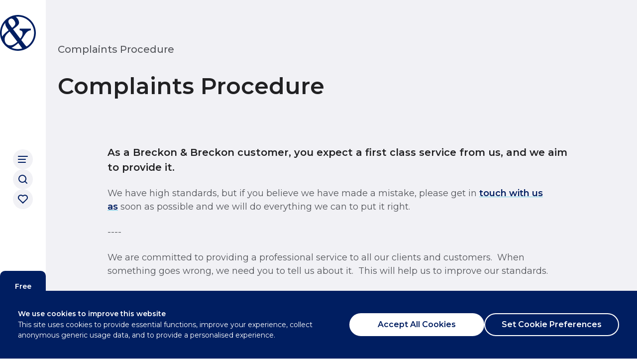

--- FILE ---
content_type: text/html; charset=utf-8
request_url: https://www.breckon.co.uk/complaints-procedure
body_size: 10561
content:
<!DOCTYPE html><html lang="en-GB"><head><meta name="viewport" content="width=device-width, initial-scale=1"/><meta charSet="utf-8"/><meta http-equiv="X-UA-Compatible" content="IE=edge"/><link rel="preconnect" href="https://breckon-live-web-cdn-endpoint.azureedge.net"/><title>Complaints Procedure |  Breckon &amp; Breckon</title><meta name="description" content="Complaints Procedure"/><link rel="canonical" href="https://www.breckon.co.uk/complaints-procedure"/><meta property="og:title" content="Complaints Procedure"/><meta property="og:type" content="website"/><meta property="og:image" content="https://assets-eu-01.kc-usercontent.com:443/6aab69bb-8dab-01bf-9888-61aeb5e50019/199953a1-685b-45cf-8526-08949f69f822/og-image.jpg"/><meta property="og:image:type" content="image/jpeg"/><meta property="og:image:width" content="1200"/><meta property="og:image:height" content="630"/><meta property="og:url" content="https://www.breckon.co.uk/complaints-procedure"/><meta property="og:site_name" content=" Breckon &amp; Breckon"/><meta property="twitter:card" content="summary_large_image"/><meta property="twitter:title" content="Complaints Procedure"/><meta property="twitter:image" content="https://assets-eu-01.kc-usercontent.com:443/6aab69bb-8dab-01bf-9888-61aeb5e50019/199953a1-685b-45cf-8526-08949f69f822/og-image.jpg"/><script id="organisation-schema" type="application/ld+json">{"@context":"https://schema.org","@type":"Organization","name":" Breckon & Breckon","url":"https://www.breckon.co.uk/complaints-procedure","logo":"https://assets-eu-01.kc-usercontent.com:443/6aab69bb-8dab-01bf-9888-61aeb5e50019/199953a1-685b-45cf-8526-08949f69f822/og-image.jpg","description":"Complaints Procedure","telephone":"01865 310300","email":"summertown@breckon.co.uk","address":{"@type":"PostalAddress","streetAddress":"Twining House, 294 Banbury Road","addressLocality":"Oxford","postalCode":"OX2 7ED","addressCountry":"GB"},"sameAs":["https://www.facebook.com/@breckon.co.uk ","https://www.linkedin.com/company/breckon-&-breckon","https://www.instagram.com/breckon_breckon"]}</script><script id="real-estate-schema" type="application/ld+json">{"@context":"https://schema.org","@type":"RealEstateAgent","name":" Breckon & Breckon","url":"https://www.breckon.co.uk/complaints-procedure","logo":"https://assets-eu-01.kc-usercontent.com:443/6aab69bb-8dab-01bf-9888-61aeb5e50019/199953a1-685b-45cf-8526-08949f69f822/og-image.jpg","description":"Complaints Procedure","telephone":"01865 310300","email":"summertown@breckon.co.uk","address":{"@type":"PostalAddress","streetAddress":"Twining House, 294 Banbury Road","addressLocality":"Oxford","postalCode":"OX2 7ED","addressCountry":"GB"},"areaServed":[{"@type":"City","name":"Oxford"},{"@type":"City","name":"Abingdon"},{"@type":"City","name":"Bicester"},{"@type":"City","name":"Witney"},{"@type":"City","name":"Woodstock"}],"sameAs":["https://www.facebook.com/@breckon.co.uk ","https://www.linkedin.com/company/breckon-&-breckon","https://www.instagram.com/breckon_breckon"]}</script><link rel="apple-touch-icon" href="https://breckon-live-web-cdn-endpoint.azureedge.net/66e6863fcc934e5df8af16548f0d7c0a89e20691/apple-icon-180.png"/><meta name="apple-mobile-web-app-capable" content="yes"/><link rel="apple-touch-startup-image" href="https://breckon-live-web-cdn-endpoint.azureedge.net/66e6863fcc934e5df8af16548f0d7c0a89e20691/apple-splash-2048-2732.jpg" media="(device-width: 1024px) and (device-height: 1366px) and (-webkit-device-pixel-ratio: 2) and (orientation: portrait)"/><link rel="apple-touch-startup-image" href="https://breckon-live-web-cdn-endpoint.azureedge.net/66e6863fcc934e5df8af16548f0d7c0a89e20691/apple-splash-2732-2048.jpg" media="(device-width: 1024px) and (device-height: 1366px) and (-webkit-device-pixel-ratio: 2) and (orientation: landscape)"/><link rel="apple-touch-startup-image" href="https://breckon-live-web-cdn-endpoint.azureedge.net/66e6863fcc934e5df8af16548f0d7c0a89e20691/apple-splash-1668-2388.jpg" media="(device-width: 834px) and (device-height: 1194px) and (-webkit-device-pixel-ratio: 2) and (orientation: portrait)"/><link rel="apple-touch-startup-image" href="https://breckon-live-web-cdn-endpoint.azureedge.net/66e6863fcc934e5df8af16548f0d7c0a89e20691/apple-splash-2388-1668.jpg" media="(device-width: 834px) and (device-height: 1194px) and (-webkit-device-pixel-ratio: 2) and (orientation: landscape)"/><link rel="apple-touch-startup-image" href="https://breckon-live-web-cdn-endpoint.azureedge.net/66e6863fcc934e5df8af16548f0d7c0a89e20691/apple-splash-1536-2048.jpg" media="(device-width: 768px) and (device-height: 1024px) and (-webkit-device-pixel-ratio: 2) and (orientation: portrait)"/><link rel="apple-touch-startup-image" href="https://breckon-live-web-cdn-endpoint.azureedge.net/66e6863fcc934e5df8af16548f0d7c0a89e20691/apple-splash-2048-1536.jpg" media="(device-width: 768px) and (device-height: 1024px) and (-webkit-device-pixel-ratio: 2) and (orientation: landscape)"/><link rel="apple-touch-startup-image" href="https://breckon-live-web-cdn-endpoint.azureedge.net/66e6863fcc934e5df8af16548f0d7c0a89e20691/apple-splash-1668-2224.jpg" media="(device-width: 834px) and (device-height: 1112px) and (-webkit-device-pixel-ratio: 2) and (orientation: portrait)"/><link rel="apple-touch-startup-image" href="https://breckon-live-web-cdn-endpoint.azureedge.net/66e6863fcc934e5df8af16548f0d7c0a89e20691/apple-splash-2224-1668.jpg" media="(device-width: 834px) and (device-height: 1112px) and (-webkit-device-pixel-ratio: 2) and (orientation: landscape)"/><link rel="apple-touch-startup-image" href="https://breckon-live-web-cdn-endpoint.azureedge.net/66e6863fcc934e5df8af16548f0d7c0a89e20691/apple-splash-1620-2160.jpg" media="(device-width: 810px) and (device-height: 1080px) and (-webkit-device-pixel-ratio: 2) and (orientation: portrait)"/><link rel="apple-touch-startup-image" href="https://breckon-live-web-cdn-endpoint.azureedge.net/66e6863fcc934e5df8af16548f0d7c0a89e20691/apple-splash-2160-1620.jpg" media="(device-width: 810px) and (device-height: 1080px) and (-webkit-device-pixel-ratio: 2) and (orientation: landscape)"/><link rel="apple-touch-startup-image" href="https://breckon-live-web-cdn-endpoint.azureedge.net/66e6863fcc934e5df8af16548f0d7c0a89e20691/apple-splash-1290-2796.jpg" media="(device-width: 430px) and (device-height: 932px) and (-webkit-device-pixel-ratio: 3) and (orientation: portrait)"/><link rel="apple-touch-startup-image" href="https://breckon-live-web-cdn-endpoint.azureedge.net/66e6863fcc934e5df8af16548f0d7c0a89e20691/apple-splash-2796-1290.jpg" media="(device-width: 430px) and (device-height: 932px) and (-webkit-device-pixel-ratio: 3) and (orientation: landscape)"/><link rel="apple-touch-startup-image" href="https://breckon-live-web-cdn-endpoint.azureedge.net/66e6863fcc934e5df8af16548f0d7c0a89e20691/apple-splash-1179-2556.jpg" media="(device-width: 393px) and (device-height: 852px) and (-webkit-device-pixel-ratio: 3) and (orientation: portrait)"/><link rel="apple-touch-startup-image" href="https://breckon-live-web-cdn-endpoint.azureedge.net/66e6863fcc934e5df8af16548f0d7c0a89e20691/apple-splash-2556-1179.jpg" media="(device-width: 393px) and (device-height: 852px) and (-webkit-device-pixel-ratio: 3) and (orientation: landscape)"/><link rel="apple-touch-startup-image" href="https://breckon-live-web-cdn-endpoint.azureedge.net/66e6863fcc934e5df8af16548f0d7c0a89e20691/apple-splash-1284-2778.jpg" media="(device-width: 428px) and (device-height: 926px) and (-webkit-device-pixel-ratio: 3) and (orientation: portrait)"/><link rel="apple-touch-startup-image" href="https://breckon-live-web-cdn-endpoint.azureedge.net/66e6863fcc934e5df8af16548f0d7c0a89e20691/apple-splash-2778-1284.jpg" media="(device-width: 428px) and (device-height: 926px) and (-webkit-device-pixel-ratio: 3) and (orientation: landscape)"/><link rel="apple-touch-startup-image" href="https://breckon-live-web-cdn-endpoint.azureedge.net/66e6863fcc934e5df8af16548f0d7c0a89e20691/apple-splash-1170-2532.jpg" media="(device-width: 390px) and (device-height: 844px) and (-webkit-device-pixel-ratio: 3) and (orientation: portrait)"/><link rel="apple-touch-startup-image" href="https://breckon-live-web-cdn-endpoint.azureedge.net/66e6863fcc934e5df8af16548f0d7c0a89e20691/apple-splash-2532-1170.jpg" media="(device-width: 390px) and (device-height: 844px) and (-webkit-device-pixel-ratio: 3) and (orientation: landscape)"/><link rel="apple-touch-startup-image" href="https://breckon-live-web-cdn-endpoint.azureedge.net/66e6863fcc934e5df8af16548f0d7c0a89e20691/apple-splash-1125-2436.jpg" media="(device-width: 375px) and (device-height: 812px) and (-webkit-device-pixel-ratio: 3) and (orientation: portrait)"/><link rel="apple-touch-startup-image" href="https://breckon-live-web-cdn-endpoint.azureedge.net/66e6863fcc934e5df8af16548f0d7c0a89e20691/apple-splash-2436-1125.jpg" media="(device-width: 375px) and (device-height: 812px) and (-webkit-device-pixel-ratio: 3) and (orientation: landscape)"/><link rel="apple-touch-startup-image" href="https://breckon-live-web-cdn-endpoint.azureedge.net/66e6863fcc934e5df8af16548f0d7c0a89e20691/apple-splash-1242-2688.jpg" media="(device-width: 414px) and (device-height: 896px) and (-webkit-device-pixel-ratio: 3) and (orientation: portrait)"/><link rel="apple-touch-startup-image" href="https://breckon-live-web-cdn-endpoint.azureedge.net/66e6863fcc934e5df8af16548f0d7c0a89e20691/apple-splash-2688-1242.jpg" media="(device-width: 414px) and (device-height: 896px) and (-webkit-device-pixel-ratio: 3) and (orientation: landscape)"/><link rel="apple-touch-startup-image" href="https://breckon-live-web-cdn-endpoint.azureedge.net/66e6863fcc934e5df8af16548f0d7c0a89e20691/apple-splash-828-1792.jpg" media="(device-width: 414px) and (device-height: 896px) and (-webkit-device-pixel-ratio: 2) and (orientation: portrait)"/><link rel="apple-touch-startup-image" href="https://breckon-live-web-cdn-endpoint.azureedge.net/66e6863fcc934e5df8af16548f0d7c0a89e20691/apple-splash-1792-828.jpg" media="(device-width: 414px) and (device-height: 896px) and (-webkit-device-pixel-ratio: 2) and (orientation: landscape)"/><link rel="apple-touch-startup-image" href="https://breckon-live-web-cdn-endpoint.azureedge.net/66e6863fcc934e5df8af16548f0d7c0a89e20691/apple-splash-1242-2208.jpg" media="(device-width: 414px) and (device-height: 736px) and (-webkit-device-pixel-ratio: 3) and (orientation: portrait)"/><link rel="apple-touch-startup-image" href="https://breckon-live-web-cdn-endpoint.azureedge.net/66e6863fcc934e5df8af16548f0d7c0a89e20691/apple-splash-2208-1242.jpg" media="(device-width: 414px) and (device-height: 736px) and (-webkit-device-pixel-ratio: 3) and (orientation: landscape)"/><link rel="apple-touch-startup-image" href="https://breckon-live-web-cdn-endpoint.azureedge.net/66e6863fcc934e5df8af16548f0d7c0a89e20691/apple-splash-750-1334.jpg" media="(device-width: 375px) and (device-height: 667px) and (-webkit-device-pixel-ratio: 2) and (orientation: portrait)"/><link rel="apple-touch-startup-image" href="https://breckon-live-web-cdn-endpoint.azureedge.net/66e6863fcc934e5df8af16548f0d7c0a89e20691/apple-splash-1334-750.jpg" media="(device-width: 375px) and (device-height: 667px) and (-webkit-device-pixel-ratio: 2) and (orientation: landscape)"/><link rel="apple-touch-startup-image" href="https://breckon-live-web-cdn-endpoint.azureedge.net/66e6863fcc934e5df8af16548f0d7c0a89e20691/apple-splash-640-1136.jpg" media="(device-width: 320px) and (device-height: 568px) and (-webkit-device-pixel-ratio: 2) and (orientation: portrait)"/><link rel="apple-touch-startup-image" href="https://breckon-live-web-cdn-endpoint.azureedge.net/66e6863fcc934e5df8af16548f0d7c0a89e20691/apple-splash-1136-640.jpg" media="(device-width: 320px) and (device-height: 568px) and (-webkit-device-pixel-ratio: 2) and (orientation: landscape)"/><link rel="icon" type="image/png" sizes="32x32" href="https://breckon-live-web-cdn-endpoint.azureedge.net/66e6863fcc934e5df8af16548f0d7c0a89e20691/favicon-32x32.png"/><link rel="icon" type="image/png" sizes="16x16" href="https://breckon-live-web-cdn-endpoint.azureedge.net/66e6863fcc934e5df8af16548f0d7c0a89e20691/favicon-16x16.png"/><link rel="manifest" href="https://breckon-live-web-cdn-endpoint.azureedge.net/66e6863fcc934e5df8af16548f0d7c0a89e20691/site.webmanifest"/><link rel="mask-icon" href="https://breckon-live-web-cdn-endpoint.azureedge.net/66e6863fcc934e5df8af16548f0d7c0a89e20691/safari-pinned-tab.svg" color="#001e61"/><meta name="msapplication-TileColor" content="#001e61"/><meta name="theme-color" content="#ffffff"/><noscript><img height="1" width="1" style="display:none" src="https://www.facebook.com/tr?id=undefined&amp;ev=PageView&amp;noscript=1"/></noscript><meta name="next-head-count" content="59"/><script>
                (function(w,d,s,l,i){w[l]=w[l]||[];w[l].push({'gtm.start':
                new Date().getTime(),event:'gtm.js'});var f=d.getElementsByTagName(s)[0],
                j=d.createElement(s),dl=l!='dataLayer'?'&l='+l:'';j.async=true;j.src=
                'https://www.googletagmanager.com/gtm.js?id='+i+dl+ '&gtm_auth=VvUTdtO1BCW34sb7uOZWsA&gtm_preview=env-1&gtm_cookies_win=x';f.parentNode.insertBefore(j,f);
                })(window,document,'script','dataLayer', 'GTM-KQXW4MB');
                </script><link rel="preload" href="https://breckon-live-web-cdn-endpoint.azureedge.net/_next/static/css/9bddcd9f6e789c3d.css" as="style"/><link rel="stylesheet" href="https://breckon-live-web-cdn-endpoint.azureedge.net/_next/static/css/9bddcd9f6e789c3d.css" data-n-g=""/><link rel="preload" href="https://breckon-live-web-cdn-endpoint.azureedge.net/_next/static/css/7ac8cb26da507440.css" as="style"/><link rel="stylesheet" href="https://breckon-live-web-cdn-endpoint.azureedge.net/_next/static/css/7ac8cb26da507440.css" data-n-p=""/><link rel="preload" href="https://breckon-live-web-cdn-endpoint.azureedge.net/_next/static/css/7ada3026894ebc9f.css" as="style"/><link rel="stylesheet" href="https://breckon-live-web-cdn-endpoint.azureedge.net/_next/static/css/7ada3026894ebc9f.css" data-n-p=""/><link rel="preload" href="https://breckon-live-web-cdn-endpoint.azureedge.net/_next/static/css/c49f67f8b75a752b.css" as="style"/><link rel="stylesheet" href="https://breckon-live-web-cdn-endpoint.azureedge.net/_next/static/css/c49f67f8b75a752b.css" data-n-p=""/><link rel="preload" href="https://breckon-live-web-cdn-endpoint.azureedge.net/_next/static/css/a22e93dd2142ca39.css" as="style"/><link rel="stylesheet" href="https://breckon-live-web-cdn-endpoint.azureedge.net/_next/static/css/a22e93dd2142ca39.css" data-n-p=""/><noscript data-n-css=""></noscript><script defer="" nomodule="" src="https://breckon-live-web-cdn-endpoint.azureedge.net/_next/static/chunks/polyfills-78c92fac7aa8fdd8.js"></script><script src="https://breckon-live-web-cdn-endpoint.azureedge.net/_next/static/chunks/webpack-e622a56eb80ec023.js" defer=""></script><script src="https://breckon-live-web-cdn-endpoint.azureedge.net/_next/static/chunks/framework-0ba0ddd33199226d.js" defer=""></script><script src="https://breckon-live-web-cdn-endpoint.azureedge.net/_next/static/chunks/main-96bcffead0287d7d.js" defer=""></script><script src="https://breckon-live-web-cdn-endpoint.azureedge.net/_next/static/chunks/pages/_app-6a16a7883bcaca89.js" defer=""></script><script src="https://breckon-live-web-cdn-endpoint.azureedge.net/_next/static/chunks/120-ba317d3add307e88.js" defer=""></script><script src="https://breckon-live-web-cdn-endpoint.azureedge.net/_next/static/chunks/663-917a8a873f4a37fa.js" defer=""></script><script src="https://breckon-live-web-cdn-endpoint.azureedge.net/_next/static/chunks/253-a1e2d0547c2bcdc8.js" defer=""></script><script src="https://breckon-live-web-cdn-endpoint.azureedge.net/_next/static/chunks/551-d8e1209d75d6b2d9.js" defer=""></script><script src="https://breckon-live-web-cdn-endpoint.azureedge.net/_next/static/chunks/636-93ab4ef6ee97dc00.js" defer=""></script><script src="https://breckon-live-web-cdn-endpoint.azureedge.net/_next/static/chunks/719-53320e08868dbb0e.js" defer=""></script><script src="https://breckon-live-web-cdn-endpoint.azureedge.net/_next/static/chunks/572-71e1fab3a671c273.js" defer=""></script><script src="https://breckon-live-web-cdn-endpoint.azureedge.net/_next/static/chunks/263-4c66fc138c2f44c7.js" defer=""></script><script src="https://breckon-live-web-cdn-endpoint.azureedge.net/_next/static/chunks/pages/%5B...slug%5D-15ab73283ad462aa.js" defer=""></script><script src="https://breckon-live-web-cdn-endpoint.azureedge.net/_next/static/66e6863fcc934e5df8af16548f0d7c0a89e20691/_buildManifest.js" defer=""></script><script src="https://breckon-live-web-cdn-endpoint.azureedge.net/_next/static/66e6863fcc934e5df8af16548f0d7c0a89e20691/_ssgManifest.js" defer=""></script></head><body><noscript><iframe src="https://www.googletagmanager.com/ns.html?id=GTM-KQXW4MB&amp;gtm_auth=VvUTdtO1BCW34sb7uOZWsA&amp;gtm_preview=env-1&amp;gtm_cookies_win=x" height="0" width="0" style="display:none;visibility:hidden"></iframe></noscript><div id="__next"><header class="Header_container__v4Zn3"><div class="Header_grid__6rfAe"><div class="Header_logo__X2AKx"><a aria-label="Breckon &amp; Breckon" href="/"><img alt="Breckon &amp; Breckon" loading="lazy" width="72" height="72" decoding="async" data-nimg="1" class="Header_logo__X2AKx Image_image__jXVWL" style="color:transparent" src="/cutups/breckon-logo.svg"/></a></div><div class="Header_column__TtxXy"><ul class="Header_list___raeQ"><li><button class="Header_icon__VJ93l  Header_icon--menu__Pwd5C " aria-label="Main Navigation"><svg aria-hidden="true" class="Header_svg__qTjlH Header_icon--hamburger__M_LYf"><use xlink:href="#hamburger" href="#hamburger"></use></svg><svg aria-hidden="true" class="Header_icon--close__7qI4K"><use xlink:href="#close" href="#close"></use></svg></button></li><li><button class="Header_icon__VJ93l " aria-label="Search" id="searchButton"><svg aria-hidden="true" class="Header_svg__qTjlH Header_icon--search__WYmWF"><use xlink:href="#search" href="#search"></use></svg><svg aria-hidden="true" class="Header_icon--close__7qI4K"><use xlink:href="#close" href="#close"></use></svg></button></li><li><button aria-label="Saved properties" class="Header_icon__VJ93l " id="savedPropertiesButton"><svg aria-hidden="true" class="Header_svg__qTjlH Header_icon--heart__hEjx8"><use xlink:href="#save-unselected" href="#save-unselected"></use></svg><svg aria-hidden="true" class="Header_icon--close__7qI4K"><use xlink:href="#close" href="#close"></use></svg></button></li></ul><div><div class="HeaderLogo_logo-container__7fveB Overlay_logo__VZtmp"></div><div class="Overlay_container__VgGKz"><div class="Overlay_content__maw1g Header_overlay__tC9lM"></div></div></div></div><div class="Header_links__rbUkd Header_links--desktop__2UvsM"><a class="Header_link__rGoSf" href="/request-a-valuation">Free Valuation</a><a class="Header_link__rGoSf" href="/contact-us">Contact Us</a></div></div></header><main><div class="wrapper container"><div class="PageIntro_content__y_Ptf"><p class="label PageIntro_label__p26zR">Complaints Procedure</p><h1 class="PageIntro_title__JF8g_">Complaints Procedure</h1></div></div><div class="wrapper wrapper-bottom--lg">
<!-- -->
<!-- -->
<!-- -->
<!-- -->
<!-- -->
<!-- -->
<!-- -->
<!-- -->
<!-- -->
<!-- -->
<!-- -->
<!-- -->
<!-- -->
<!-- -->
<!-- -->
<!-- -->
<!-- -->
<!-- -->
<!-- -->
<div class="wrapper--xs"><div class="container"><div style="transform:translate3d(0, 3rem, 0);opacity:0;transition:opacity 0.8s ease-in-out, transform 0.8s ease-in-out"><div class="container-content RichText_container__BYalR"><h3>As a Breckon &amp; Breckon customer, you expect a first class service from us, and we aim to provide it.</h3><p>We have high standards, but if you believe we have made a mistake, please get in <a href="https://www.breckon.co.uk/contact-us"><strong>touch with us as</strong></a> soon as possible and we will do everything we can to put it right.</p><p>----</p><p>We are committed to providing a professional service to all our clients and customers.  When something goes wrong, we need you to tell us about it.  This will help us to improve our standards.</p><p>We will where appropriate, make reasonable adjustments for consumers who might be disadvantaged because of factors such as their age, infirmity, disability, lack of knowledge, lack of linguistic or numeracy ability, economic circumstances, bereavement or do not speak English as a first language</p><p>If you have a complaint, please put it in writing, including as much detail as possible.  We will then respond in line with the timeframes set out below (if you feel we have not sought to address your complaints within eight weeks, you may be able to refer your complaint to the Property Ombudsman to consider without our final viewpoint on the matter).</p><p>What will happen next?</p><ul>
  <li>We will send you written acknowledgment of the receipt of your complaint within three working days of receiving it, enclosing a copy of this procedure.</li>
  <li>We will then investigate your complaint. This will normally be dealt with by the office manager who will review your file and speak to the member of staff who dealt with you.  A formal written outcome of our investigation will be sent to you within 15 working days of receipt of the original complaint.</li>
  <li>If, at this stage, you are still not satisfied, you should contact us again and we will arrange for a separate review to take place by a senior member of staff.</li>
  <li>We will write to you within 15 working days of receiving your request for a review, confirming our final viewpoint on the matter.</li>
  <li>If you are still not satisfied with our final viewpoint (or more than 8 weeks has elapsed since the complaint was first made) you can request an independent review from The Property Ombudsman without charge.</li>
</ul><p><br/></p><p><strong>The Property Ombudsman</strong></p><p><strong>Milford House</strong></p><p><strong>43-55 Milford Street</strong></p><p><strong>Salisbury</strong></p><p><strong>Wiltshire</strong></p><p><strong>SP1 2BP</strong></p><p><strong>01722 333 306</strong></p><p><a href="mailto:admin@tpos.co.uk"><strong>admin@tpos.co.uk</strong></a></p><p><a href="http://www.tpos.co.uk"><strong>www.tpos.co.uk</strong></a></p><p>Please note the following:</p><p>You will need to submit your complaint to The Property Ombudsman within 12 months from the date of our final viewpoint , including any evidence to support your case.</p><p>The Property Ombudsman requires that all complaints are addressed through this in-house complaints procedure, before being submitted for an independent review.</p></div></div></div></div><div class="container"><div class="container-content"><div style="opacity:0;transition:opacity 0.8s ease-in-out"><a class="LinkedAssetCard_container-link__4UBud" target="_blank" rel="noreferrer" href="https://assets-eu-01.kc-usercontent.com:443/6aab69bb-8dab-01bf-9888-61aeb5e50019/6d29db3b-414f-4182-a644-cd8feeff4076/Complaints-Procedure_-Sales.pdf" download=""><div class="LinkedAssetCard_container__gB06D"><img alt="" loading="lazy" width="240" height="240" decoding="async" data-nimg="1" class="LinkedAssetCard_image__gwv9z Image_image__jXVWL" style="color:transparent" sizes="120px" srcSet="https://assets-eu-01.kc-usercontent.com:443/6aab69bb-8dab-01bf-9888-61aeb5e50019/2e2adc20-8280-4f3a-adec-ab2d1579a67b/1.png?q=80&amp;lossless=true&amp;auto=format&amp;w=16 16w, https://assets-eu-01.kc-usercontent.com:443/6aab69bb-8dab-01bf-9888-61aeb5e50019/2e2adc20-8280-4f3a-adec-ab2d1579a67b/1.png?q=80&amp;lossless=true&amp;auto=format&amp;w=32 32w, https://assets-eu-01.kc-usercontent.com:443/6aab69bb-8dab-01bf-9888-61aeb5e50019/2e2adc20-8280-4f3a-adec-ab2d1579a67b/1.png?q=80&amp;lossless=true&amp;auto=format&amp;w=48 48w, https://assets-eu-01.kc-usercontent.com:443/6aab69bb-8dab-01bf-9888-61aeb5e50019/2e2adc20-8280-4f3a-adec-ab2d1579a67b/1.png?q=80&amp;lossless=true&amp;auto=format&amp;w=64 64w, https://assets-eu-01.kc-usercontent.com:443/6aab69bb-8dab-01bf-9888-61aeb5e50019/2e2adc20-8280-4f3a-adec-ab2d1579a67b/1.png?q=80&amp;lossless=true&amp;auto=format&amp;w=96 96w, https://assets-eu-01.kc-usercontent.com:443/6aab69bb-8dab-01bf-9888-61aeb5e50019/2e2adc20-8280-4f3a-adec-ab2d1579a67b/1.png?q=80&amp;lossless=true&amp;auto=format&amp;w=128 128w, https://assets-eu-01.kc-usercontent.com:443/6aab69bb-8dab-01bf-9888-61aeb5e50019/2e2adc20-8280-4f3a-adec-ab2d1579a67b/1.png?q=80&amp;lossless=true&amp;auto=format&amp;w=256 256w, https://assets-eu-01.kc-usercontent.com:443/6aab69bb-8dab-01bf-9888-61aeb5e50019/2e2adc20-8280-4f3a-adec-ab2d1579a67b/1.png?q=80&amp;lossless=true&amp;auto=format&amp;w=384 384w, https://assets-eu-01.kc-usercontent.com:443/6aab69bb-8dab-01bf-9888-61aeb5e50019/2e2adc20-8280-4f3a-adec-ab2d1579a67b/1.png?q=80&amp;lossless=true&amp;auto=format&amp;w=480 480w, https://assets-eu-01.kc-usercontent.com:443/6aab69bb-8dab-01bf-9888-61aeb5e50019/2e2adc20-8280-4f3a-adec-ab2d1579a67b/1.png?q=80&amp;lossless=true&amp;auto=format&amp;w=640 640w, https://assets-eu-01.kc-usercontent.com:443/6aab69bb-8dab-01bf-9888-61aeb5e50019/2e2adc20-8280-4f3a-adec-ab2d1579a67b/1.png?q=80&amp;lossless=true&amp;auto=format&amp;w=768 768w, https://assets-eu-01.kc-usercontent.com:443/6aab69bb-8dab-01bf-9888-61aeb5e50019/2e2adc20-8280-4f3a-adec-ab2d1579a67b/1.png?q=80&amp;lossless=true&amp;auto=format&amp;w=1024 1024w, https://assets-eu-01.kc-usercontent.com:443/6aab69bb-8dab-01bf-9888-61aeb5e50019/2e2adc20-8280-4f3a-adec-ab2d1579a67b/1.png?q=80&amp;lossless=true&amp;auto=format&amp;w=1200 1200w, https://assets-eu-01.kc-usercontent.com:443/6aab69bb-8dab-01bf-9888-61aeb5e50019/2e2adc20-8280-4f3a-adec-ab2d1579a67b/1.png?q=80&amp;lossless=true&amp;auto=format&amp;w=1400 1400w, https://assets-eu-01.kc-usercontent.com:443/6aab69bb-8dab-01bf-9888-61aeb5e50019/2e2adc20-8280-4f3a-adec-ab2d1579a67b/1.png?q=80&amp;lossless=true&amp;auto=format&amp;w=1920 1920w, https://assets-eu-01.kc-usercontent.com:443/6aab69bb-8dab-01bf-9888-61aeb5e50019/2e2adc20-8280-4f3a-adec-ab2d1579a67b/1.png?q=80&amp;lossless=true&amp;auto=format&amp;w=2560 2560w" src="https://assets-eu-01.kc-usercontent.com:443/6aab69bb-8dab-01bf-9888-61aeb5e50019/2e2adc20-8280-4f3a-adec-ab2d1579a67b/1.png?q=80&amp;lossless=true&amp;auto=format&amp;w=2560"/><div class="LinkedAssetCard_card-body__GguCh"><h3 style="text-decoration:none" class="LinkedAssetCard_card-body-title__04lPz">Sales Complaints Procedure</h3></div><div class="LinkedAssetCard_icon-container__wbXQl"><div class="LinkedAssetCard_icon-container__wbXQl"><svg aria-hidden="true" class="LinkedAssetCard_icon__wzGe_"><use xlink:href="#direction-vertical" href="#direction-vertical"></use></svg></div></div></div></a></div></div></div><div class="container"><div class="container-content"><div style="opacity:0;transition:opacity 0.8s ease-in-out"><a class="LinkedAssetCard_container-link__4UBud" target="_blank" rel="noreferrer" href="https://assets-eu-01.kc-usercontent.com:443/6aab69bb-8dab-01bf-9888-61aeb5e50019/f351f07c-4fdd-4b43-bd22-3d61e9af8622/Complaints%20Handling%20Procedure.pdf" download=""><div class="LinkedAssetCard_container__gB06D"><img alt="" loading="lazy" width="240" height="240" decoding="async" data-nimg="1" class="LinkedAssetCard_image__gwv9z Image_image__jXVWL" style="color:transparent" sizes="120px" srcSet="https://assets-eu-01.kc-usercontent.com:443/6aab69bb-8dab-01bf-9888-61aeb5e50019/85aae486-6815-4590-bf61-595a32c80f7a/3.png?q=80&amp;lossless=true&amp;auto=format&amp;w=16 16w, https://assets-eu-01.kc-usercontent.com:443/6aab69bb-8dab-01bf-9888-61aeb5e50019/85aae486-6815-4590-bf61-595a32c80f7a/3.png?q=80&amp;lossless=true&amp;auto=format&amp;w=32 32w, https://assets-eu-01.kc-usercontent.com:443/6aab69bb-8dab-01bf-9888-61aeb5e50019/85aae486-6815-4590-bf61-595a32c80f7a/3.png?q=80&amp;lossless=true&amp;auto=format&amp;w=48 48w, https://assets-eu-01.kc-usercontent.com:443/6aab69bb-8dab-01bf-9888-61aeb5e50019/85aae486-6815-4590-bf61-595a32c80f7a/3.png?q=80&amp;lossless=true&amp;auto=format&amp;w=64 64w, https://assets-eu-01.kc-usercontent.com:443/6aab69bb-8dab-01bf-9888-61aeb5e50019/85aae486-6815-4590-bf61-595a32c80f7a/3.png?q=80&amp;lossless=true&amp;auto=format&amp;w=96 96w, https://assets-eu-01.kc-usercontent.com:443/6aab69bb-8dab-01bf-9888-61aeb5e50019/85aae486-6815-4590-bf61-595a32c80f7a/3.png?q=80&amp;lossless=true&amp;auto=format&amp;w=128 128w, https://assets-eu-01.kc-usercontent.com:443/6aab69bb-8dab-01bf-9888-61aeb5e50019/85aae486-6815-4590-bf61-595a32c80f7a/3.png?q=80&amp;lossless=true&amp;auto=format&amp;w=256 256w, https://assets-eu-01.kc-usercontent.com:443/6aab69bb-8dab-01bf-9888-61aeb5e50019/85aae486-6815-4590-bf61-595a32c80f7a/3.png?q=80&amp;lossless=true&amp;auto=format&amp;w=384 384w, https://assets-eu-01.kc-usercontent.com:443/6aab69bb-8dab-01bf-9888-61aeb5e50019/85aae486-6815-4590-bf61-595a32c80f7a/3.png?q=80&amp;lossless=true&amp;auto=format&amp;w=480 480w, https://assets-eu-01.kc-usercontent.com:443/6aab69bb-8dab-01bf-9888-61aeb5e50019/85aae486-6815-4590-bf61-595a32c80f7a/3.png?q=80&amp;lossless=true&amp;auto=format&amp;w=640 640w, https://assets-eu-01.kc-usercontent.com:443/6aab69bb-8dab-01bf-9888-61aeb5e50019/85aae486-6815-4590-bf61-595a32c80f7a/3.png?q=80&amp;lossless=true&amp;auto=format&amp;w=768 768w, https://assets-eu-01.kc-usercontent.com:443/6aab69bb-8dab-01bf-9888-61aeb5e50019/85aae486-6815-4590-bf61-595a32c80f7a/3.png?q=80&amp;lossless=true&amp;auto=format&amp;w=1024 1024w, https://assets-eu-01.kc-usercontent.com:443/6aab69bb-8dab-01bf-9888-61aeb5e50019/85aae486-6815-4590-bf61-595a32c80f7a/3.png?q=80&amp;lossless=true&amp;auto=format&amp;w=1200 1200w, https://assets-eu-01.kc-usercontent.com:443/6aab69bb-8dab-01bf-9888-61aeb5e50019/85aae486-6815-4590-bf61-595a32c80f7a/3.png?q=80&amp;lossless=true&amp;auto=format&amp;w=1400 1400w, https://assets-eu-01.kc-usercontent.com:443/6aab69bb-8dab-01bf-9888-61aeb5e50019/85aae486-6815-4590-bf61-595a32c80f7a/3.png?q=80&amp;lossless=true&amp;auto=format&amp;w=1920 1920w, https://assets-eu-01.kc-usercontent.com:443/6aab69bb-8dab-01bf-9888-61aeb5e50019/85aae486-6815-4590-bf61-595a32c80f7a/3.png?q=80&amp;lossless=true&amp;auto=format&amp;w=2560 2560w" src="https://assets-eu-01.kc-usercontent.com:443/6aab69bb-8dab-01bf-9888-61aeb5e50019/85aae486-6815-4590-bf61-595a32c80f7a/3.png?q=80&amp;lossless=true&amp;auto=format&amp;w=2560"/><div class="LinkedAssetCard_card-body__GguCh"><h3 style="text-decoration:none" class="LinkedAssetCard_card-body-title__04lPz">Asset Management &amp; Consultancy Complaints Procedure </h3></div><div class="LinkedAssetCard_icon-container__wbXQl"><div class="LinkedAssetCard_icon-container__wbXQl"><svg aria-hidden="true" class="LinkedAssetCard_icon__wzGe_"><use xlink:href="#direction-vertical" href="#direction-vertical"></use></svg></div></div></div></a></div></div></div><div class="container"><div class="container-content"><div style="opacity:0;transition:opacity 0.8s ease-in-out"><a class="LinkedAssetCard_container-link__4UBud" target="_blank" rel="noreferrer" href="https://assets-eu-01.kc-usercontent.com:443/6aab69bb-8dab-01bf-9888-61aeb5e50019/76cdfba6-fc5d-4743-9606-afefcadddc00/Complaints-procedure_2022.pdf" download=""><div class="LinkedAssetCard_container__gB06D"><img alt="" loading="lazy" width="240" height="240" decoding="async" data-nimg="1" class="LinkedAssetCard_image__gwv9z Image_image__jXVWL" style="color:transparent" sizes="120px" srcSet="https://assets-eu-01.kc-usercontent.com:443/6aab69bb-8dab-01bf-9888-61aeb5e50019/5f9568c9-ac44-4255-aa14-8b07e497dd5d/2.png?q=80&amp;lossless=true&amp;auto=format&amp;w=16 16w, https://assets-eu-01.kc-usercontent.com:443/6aab69bb-8dab-01bf-9888-61aeb5e50019/5f9568c9-ac44-4255-aa14-8b07e497dd5d/2.png?q=80&amp;lossless=true&amp;auto=format&amp;w=32 32w, https://assets-eu-01.kc-usercontent.com:443/6aab69bb-8dab-01bf-9888-61aeb5e50019/5f9568c9-ac44-4255-aa14-8b07e497dd5d/2.png?q=80&amp;lossless=true&amp;auto=format&amp;w=48 48w, https://assets-eu-01.kc-usercontent.com:443/6aab69bb-8dab-01bf-9888-61aeb5e50019/5f9568c9-ac44-4255-aa14-8b07e497dd5d/2.png?q=80&amp;lossless=true&amp;auto=format&amp;w=64 64w, https://assets-eu-01.kc-usercontent.com:443/6aab69bb-8dab-01bf-9888-61aeb5e50019/5f9568c9-ac44-4255-aa14-8b07e497dd5d/2.png?q=80&amp;lossless=true&amp;auto=format&amp;w=96 96w, https://assets-eu-01.kc-usercontent.com:443/6aab69bb-8dab-01bf-9888-61aeb5e50019/5f9568c9-ac44-4255-aa14-8b07e497dd5d/2.png?q=80&amp;lossless=true&amp;auto=format&amp;w=128 128w, https://assets-eu-01.kc-usercontent.com:443/6aab69bb-8dab-01bf-9888-61aeb5e50019/5f9568c9-ac44-4255-aa14-8b07e497dd5d/2.png?q=80&amp;lossless=true&amp;auto=format&amp;w=256 256w, https://assets-eu-01.kc-usercontent.com:443/6aab69bb-8dab-01bf-9888-61aeb5e50019/5f9568c9-ac44-4255-aa14-8b07e497dd5d/2.png?q=80&amp;lossless=true&amp;auto=format&amp;w=384 384w, https://assets-eu-01.kc-usercontent.com:443/6aab69bb-8dab-01bf-9888-61aeb5e50019/5f9568c9-ac44-4255-aa14-8b07e497dd5d/2.png?q=80&amp;lossless=true&amp;auto=format&amp;w=480 480w, https://assets-eu-01.kc-usercontent.com:443/6aab69bb-8dab-01bf-9888-61aeb5e50019/5f9568c9-ac44-4255-aa14-8b07e497dd5d/2.png?q=80&amp;lossless=true&amp;auto=format&amp;w=640 640w, https://assets-eu-01.kc-usercontent.com:443/6aab69bb-8dab-01bf-9888-61aeb5e50019/5f9568c9-ac44-4255-aa14-8b07e497dd5d/2.png?q=80&amp;lossless=true&amp;auto=format&amp;w=768 768w, https://assets-eu-01.kc-usercontent.com:443/6aab69bb-8dab-01bf-9888-61aeb5e50019/5f9568c9-ac44-4255-aa14-8b07e497dd5d/2.png?q=80&amp;lossless=true&amp;auto=format&amp;w=1024 1024w, https://assets-eu-01.kc-usercontent.com:443/6aab69bb-8dab-01bf-9888-61aeb5e50019/5f9568c9-ac44-4255-aa14-8b07e497dd5d/2.png?q=80&amp;lossless=true&amp;auto=format&amp;w=1200 1200w, https://assets-eu-01.kc-usercontent.com:443/6aab69bb-8dab-01bf-9888-61aeb5e50019/5f9568c9-ac44-4255-aa14-8b07e497dd5d/2.png?q=80&amp;lossless=true&amp;auto=format&amp;w=1400 1400w, https://assets-eu-01.kc-usercontent.com:443/6aab69bb-8dab-01bf-9888-61aeb5e50019/5f9568c9-ac44-4255-aa14-8b07e497dd5d/2.png?q=80&amp;lossless=true&amp;auto=format&amp;w=1920 1920w, https://assets-eu-01.kc-usercontent.com:443/6aab69bb-8dab-01bf-9888-61aeb5e50019/5f9568c9-ac44-4255-aa14-8b07e497dd5d/2.png?q=80&amp;lossless=true&amp;auto=format&amp;w=2560 2560w" src="https://assets-eu-01.kc-usercontent.com:443/6aab69bb-8dab-01bf-9888-61aeb5e50019/5f9568c9-ac44-4255-aa14-8b07e497dd5d/2.png?q=80&amp;lossless=true&amp;auto=format&amp;w=2560"/><div class="LinkedAssetCard_card-body__GguCh"><h3 style="text-decoration:none" class="LinkedAssetCard_card-body-title__04lPz">Lettings &amp; Management Complaints Procedure </h3></div><div class="LinkedAssetCard_icon-container__wbXQl"><div class="LinkedAssetCard_icon-container__wbXQl"><svg aria-hidden="true" class="LinkedAssetCard_icon__wzGe_"><use xlink:href="#direction-vertical" href="#direction-vertical"></use></svg></div></div></div></a></div></div></div></div><div id="cookiesBanner" class="CookieBanner_container__MpwTQ "><div class="CookieBanner_grid__SHNQg"><div class="CookieBanner_body__DdOab"><p class="CookieBanner_body-header__12KcR">We use cookies to improve this website</p><div class="CookieBanner_body-text__EjD1b"><p>This site uses cookies to provide essential functions, improve your experience, collect anonymous generic usage data, and to provide a personalised experience.</p></div></div><div class="CookieBanner_buttons__KwMVD"><button type="button" class="
  Button_button__OFOdO
  Button_inverted__8ukuK
  Button_large__zOQwP CookieBanner_button__0ES8T">Accept All Cookies</button><a class="
  Button_button__OFOdO
  Button_secondary__KMeNe
  Button_large__zOQwP CookieBanner_button__0ES8T CookieBanner_policy-button__w3HmW" target="" href="/cookie-policy">Set Cookie Preferences</a></div></div></div></main><footer class="Footer_container__pP_Gj"><div class="container"><div class="Footer_grid__1v6cc"><div class="Footer_header__Z1Y_u"><h2 class="Footer_title__LlqE2">Need Advice From the <span class="Footer_title-span__x3Hty">Oxfordshire Experts?</span></h2><a class="
  Button_button__OFOdO
  Button_secondary__KMeNe
  Button_large__zOQwP" target="" href="/contact-us">Get in Touch</a></div><div><ul class="Footer_office-list__aN3N7"><li class="Footer_office-item__4MckK"><a class="Footer_office-title__AfIDk" href="/contact-us/summertown-office">Summertown </a><div class="Footer_office-details__2etFj"><span class="Footer_office-details-item__8ooun"><strong>T:</strong><a href="tel:01865 310300">01865 310300</a></span><span class="Footer_office-details-item__8ooun"><strong>E:</strong><a href="mailto:summertown@breckon.co.uk">summertown@breckon.co.uk</a></span></div></li><li class="Footer_office-item__4MckK"><a class="Footer_office-title__AfIDk" href="/contact-us/city-centre">City Centre </a><div class="Footer_office-details__2etFj"><span class="Footer_office-details-item__8ooun"><strong>T:</strong><a href="tel:01865 244735">01865 244735</a></span><span class="Footer_office-details-item__8ooun"><strong>E:</strong><a href="mailto:post@breckon.co.uk">post@breckon.co.uk</a></span></div></li><li class="Footer_office-item__4MckK"><a class="Footer_office-title__AfIDk" href="/contact-us/headington">Headington</a><div class="Footer_office-details__2etFj"><span class="Footer_office-details-item__8ooun"><strong>T:</strong><a href="tel:01865 750200">01865 750200</a></span><span class="Footer_office-details-item__8ooun"><strong>E:</strong><a href="mailto:headington@breckon.co.uk">headington@breckon.co.uk</a></span></div></li><li class="Footer_office-item__4MckK"><a class="Footer_office-title__AfIDk" href="/contact-us/abingdon">Abingdon</a><div class="Footer_office-details__2etFj"><span class="Footer_office-details-item__8ooun"><strong>T:</strong><a href="tel:01235 550550">01235 550550</a></span><span class="Footer_office-details-item__8ooun"><strong>E:</strong><a href="mailto:abingdon@breckon.co.uk">abingdon@breckon.co.uk</a></span></div></li><li class="Footer_office-item__4MckK"><a class="Footer_office-title__AfIDk" href="/contact-us/bicester">Bicester</a><div class="Footer_office-details__2etFj"><span class="Footer_office-details-item__8ooun"><strong>T:</strong><a href="tel:01869 242423">01869 242423</a></span><span class="Footer_office-details-item__8ooun"><strong>E:</strong><a href="mailto:bicester@breckon.co.uk">bicester@breckon.co.uk</a></span></div></li><li class="Footer_office-item__4MckK"><a class="Footer_office-title__AfIDk" href="/contact-us/witney">Witney</a><div class="Footer_office-details__2etFj"><span class="Footer_office-details-item__8ooun"><strong>T:</strong><a href="tel:01993 776775">01993 776775</a></span><span class="Footer_office-details-item__8ooun"><strong>E:</strong><a href="mailto:witney@breckon.co.uk">witney@breckon.co.uk</a></span></div></li><li class="Footer_office-item__4MckK"><a class="Footer_office-title__AfIDk" href="/contact-us/woodstock">Woodstock</a><div class="Footer_office-details__2etFj"><span class="Footer_office-details-item__8ooun"><strong>T:</strong><a href="tel:01993 811881">01993 811881</a></span><span class="Footer_office-details-item__8ooun"><strong>E:</strong><a href="mailto:woodstock@breckon.co.uk">woodstock@breckon.co.uk</a></span></div></li><li class="Footer_office-item__4MckK"><a class="Footer_office-title__AfIDk" href="/contact-us/lettings-office">Letting &amp; Management</a><div class="Footer_office-details__2etFj"><span class="Footer_office-details-item__8ooun"><strong>T:</strong><a href="tel:01865 201111">01865 201111</a></span><span class="Footer_office-details-item__8ooun"><strong>E:</strong><a href="mailto:lettings@breckon.co.uk">lettings@breckon.co.uk</a></span></div></li><li class="Footer_office-item__4MckK"><a class="Footer_office-title__AfIDk" href="/contact-us/new-homes-sales">New Homes Sales</a><div class="Footer_office-details__2etFj"><span class="Footer_office-details-item__8ooun"><strong>T:</strong><a href="tel:01865 261222">01865 261222</a></span><span class="Footer_office-details-item__8ooun"><strong>E:</strong><a href="mailto:newhomes@breckon.co.uk">newhomes@breckon.co.uk</a></span></div></li><li class="Footer_office-item__4MckK"><a class="Footer_office-title__AfIDk" href="/contact-us/land-department">Land Department</a><div class="Footer_office-details__2etFj"><span class="Footer_office-details-item__8ooun"><strong>T:</strong><a href="tel:01865 558999">01865 558999</a></span><span class="Footer_office-details-item__8ooun"><strong>E:</strong><a href="mailto:land@breckon.co.uk">land@breckon.co.uk</a></span></div></li><li class="Footer_office-item__4MckK"><a class="Footer_office-title__AfIDk" href="/contact-us/creative-department">C R E A T I V E</a><div class="Footer_office-details__2etFj"><span class="Footer_office-details-item__8ooun"><strong>T:</strong><a href="tel:01865 310300">01865 310300</a></span><span class="Footer_office-details-item__8ooun"><strong>E:</strong><a href="mailto:creative@breckon.co.uk">creative@breckon.co.uk</a></span></div></li><li class="Footer_office-item__4MckK"><a class="Footer_office-title__AfIDk" href="/contact-us/asset-management">Asset Management</a><div class="Footer_office-details__2etFj"><span class="Footer_office-details-item__8ooun"><strong>T:</strong><a href="tel:01865 727272">01865 727272</a></span><span class="Footer_office-details-item__8ooun"><strong>E:</strong><a href="mailto:mail@breckon.co.uk">mail@breckon.co.uk</a></span></div></li></ul></div></div><div class="Footer_social__8eyG7"><h3 class="Footer_social-title__Lr15w"><span>Follow </span>Breckon &amp; Breckon:</h3><ul class="Footer_social-list__6MeM0"><li><a class="Footer_link__dXOUc" href="https://www.instagram.com/breckon_breckon" target="_blank" rel="noreferrer" aria-label="instagram"><svg aria-hidden="true" class="Footer_icon__1WoNX"><use xlink:href="#instagram" href="#instagram"></use></svg></a></li><li><a class="Footer_link__dXOUc" href="https://www.facebook.com/@breckon.co.uk " target="_blank" rel="noreferrer" aria-label="facebook"><svg aria-hidden="true" class="Footer_icon__1WoNX"><use xlink:href="#facebook" href="#facebook"></use></svg></a></li><li><a class="Footer_link__dXOUc" href="https://www.linkedin.com/company/breckon-&amp;-breckon" target="_blank" rel="noreferrer" aria-label="linkedin"><svg aria-hidden="true" class="Footer_icon__1WoNX"><use xlink:href="#linkedin" href="#linkedin"></use></svg></a></li></ul></div><div class="Footer_bottom__g11fA"><ul class="Footer_list___LUas"><li class="Footer_list-item__4nbUa">©<!-- --> <!-- -->2026<!-- --> <!-- -->Breckon &amp; Breckon</li><li class="Footer_list-item__4nbUa"><a class="Footer_link__dXOUc" href="/privacy-policy">Privacy Policy</a></li><li class="Footer_list-item__4nbUa"><a class="Footer_link__dXOUc" href="/cookie-policy">Cookie Policy</a></li><li class="Footer_list-item__4nbUa"><a class="Footer_link__dXOUc" href="/complaints-procedure">Complaints Procedure</a></li></ul></div></div></footer></div><script id="__NEXT_DATA__" type="application/json">{"props":{"pageProps":{"metadata":{"title":"Complaints Procedure |  Breckon \u0026 Breckon","description":"Complaints Procedure","canonical":"https://www.breckon.co.uk/complaints-procedure","openGraph":{"title":"Complaints Procedure","type":"website","url":"https://www.breckon.co.uk/complaints-procedure","image":{"url":"https://assets-eu-01.kc-usercontent.com:443/6aab69bb-8dab-01bf-9888-61aeb5e50019/199953a1-685b-45cf-8526-08949f69f822/og-image.jpg","description":null,"width":1200,"height":630,"type":"image/jpeg"},"siteName":" Breckon \u0026 Breckon"},"twitter":{"title":"Complaints Procedure","card":"summary_large_image","image":{"url":"https://assets-eu-01.kc-usercontent.com:443/6aab69bb-8dab-01bf-9888-61aeb5e50019/199953a1-685b-45cf-8526-08949f69f822/og-image.jpg","description":null,"width":1200,"height":630,"type":"image/jpeg"}}},"typeName":"generic_content_page","page":{"layout":{"header":{"logo":{"src":"/cutups/breckon-logo.svg","width":72,"height":72,"alt":"Breckon \u0026 Breckon"},"navigation":[{"items":[{"id":"51f39a60-b620-4014-b0b7-ae35c89972d0","text":"Buying","url":"/buying","description":"","list":[{"id":"0115d7b4-64cd-4adf-bfe5-283f5db72d24","text":"Properties to Buy","url":"/search/for-sale"},{"id":"f3c81385-3ffd-4d5e-a358-2c2b7dc8699b","text":"Buy a New Build","url":"/new-homes"},{"id":"727ba8ba-6a3c-4952-8a16-88c79d3f673b","text":"Purchasing Land","url":"/our-land-department"},{"id":"f0ba17d9-04f3-4b57-bb0b-e39cc33f9515","text":"Buying through Auction","url":"/auctions"}]},{"id":"a200eff8-7554-491c-b74a-878f2773724f","text":"Selling","url":"/selling","description":"","list":[{"id":"a57950d7-f9d7-470c-b86c-5e257a36af46","text":"Request a Valuation","url":"https://breckon.co.uk/request-a-valuation"},{"id":"4c896a8a-eaf5-47a1-aab4-27976c644f37","text":"Seller's Guide","url":"/selling/seller-s-guide"},{"id":"04fc28c2-eaa8-4bb6-aaf3-5efd09fda16b","text":"Choosing an Agent","url":"/selling/choosing-your-agent"},{"id":"1de4d3a5-10a1-4db4-b161-1d15e0b1a093","text":"Selling through Auction","url":"/auctions"}]}]},{"items":[{"id":"4f1fef27-e1de-483b-ad03-5b2b50d83cd1","text":"Renting","url":"/renting","description":"","list":[{"id":"e3c2aa02-e425-4604-8cf5-943def8a48f8","text":"Properties to Rent","url":"/search/for-rent"},{"id":"7a05610f-495f-4591-926b-b31f212951e6","text":"Guide to Renting","url":"/renting/guide-to-renting"},{"id":"0c7e65b6-8522-4255-9b76-9f9ae67f5455","text":"Our Fees","url":"/renting/our-fees"},{"id":"0c2ec659-093d-45ec-8cdc-e212b36c92ac","text":"Find Your Home With Us","url":"/renting/find-your-home-with-us"}]},{"id":"b26faa75-00c1-402f-84b4-2e702e41be59","text":"Landlords","url":"/landlords","description":"","list":[{"id":"4bb7b6fc-79e2-40fa-a552-100ed15d6719","text":"Request a Rental Valuation","url":"https://breckon.co.uk/request-a-rental-valuation"},{"id":"79d2d2a9-50b7-4a59-ade6-10adfb2e0c6c","text":"Portfolio Landlords","url":"/lettings-portfolio-plus-for-landlords"},{"id":"da63c718-eae9-4f38-96bf-07b355332266","text":"Compliance \u0026 Legislation","url":"/landlords/compliance-legislation"},{"id":"beabcb9c-8371-4e3c-9d46-8a5fef30eb2a","text":"Landlord's Guide \u0026 Fees","url":"/landlords/landlord-s-guide-fees"}]}]},{"variant":"custom-section","items":[{"id":"fc4d104f-2b42-4ea2-a935-5f3fb245322b","text":"New Homes","url":"/new-homes","description":"The experts in marketing and selling new build developments across Oxfordshire.","list":[]},{"id":"690bb343-9b8e-4b83-9cf3-6a2803a7089f","text":"Land Department","url":"https://www.breckon.co.uk/contact-us/land-department","description":"With a vast wealth of experience, we are your trusted partner for the long term.","list":[]},{"id":"0cb13065-50f0-4c38-b055-f07705f42d49","text":"Asset Management","url":"/asset-management","description":"Valuing \u0026 managing residential, commercial \u0026 rural property across Oxfordshire.","list":[]},{"id":"7dbfda82-a599-425d-bf66-201b7ee15cdc","text":"Bespoke by Breckon","url":"https://www.breckon.co.uk/selling/bespoke-by-breckon","description":"For our clients with unique properties that require a specialised one-to-one service.","list":[]},{"id":"ac7d3287-6670-4f44-a903-d22df69db81e","text":"Careers","url":"/careers","description":"","list":[]},{"id":"70abba2e-b086-40c7-a631-d585e54fdb47","text":"About Us","url":"/about-us","description":"","list":[]},{"id":"d483c156-b87d-4e51-b5fd-d670eafe32f1","text":"C R E A T I V E","url":"/in-house-creative","description":"","list":[]}]}],"search":true,"contact":{"text":"Contact Us","url":"/contact-us","target":""},"requestValuation":{"text":"Free Valuation","url":"/request-a-valuation","target":""}},"footer":{"title":"Need Advice From the ","title2":"Oxfordshire Experts?","button":{"link":"/contact-us","children":"Get in Touch"},"offices":[{"text":"Summertown ","url":"/contact-us/summertown-office","telephone":"01865 310300","email":"summertown@breckon.co.uk","id":"7f2b0df4-b080-4ccf-abec-013212fcc64a"},{"text":"City Centre ","url":"/contact-us/city-centre","telephone":"01865 244735","email":"post@breckon.co.uk","id":"2c9ce188-677c-40a5-bef2-fca064e100ca"},{"text":"Headington","url":"/contact-us/headington","telephone":"01865 750200","email":"headington@breckon.co.uk","id":"fd1e75fd-a787-45ab-85ea-28e3af0a106e"},{"text":"Abingdon","url":"/contact-us/abingdon","telephone":"01235 550550","email":"abingdon@breckon.co.uk","id":"1b06d9b2-5d22-4741-ad70-570d8e1bd3c0"},{"text":"Bicester","url":"/contact-us/bicester","telephone":"01869 242423","email":"bicester@breckon.co.uk","id":"48631c9f-c418-4854-8939-23cf0057bf96"},{"text":"Witney","url":"/contact-us/witney","telephone":"01993 776775","email":"witney@breckon.co.uk","id":"5674312d-788a-4bc9-8340-6ef17c313ce8"},{"text":"Woodstock","url":"/contact-us/woodstock","telephone":"01993 811881","email":"woodstock@breckon.co.uk","id":"7c246b25-9e73-47fc-bf6c-9077622cbc7e"},{"text":"Letting \u0026 Management","url":"/contact-us/lettings-office","telephone":"01865 201111","email":"lettings@breckon.co.uk","id":"7761a03b-384f-4820-9a92-2475fe2b22b0"},{"text":"New Homes Sales","url":"/contact-us/new-homes-sales","telephone":"01865 261222","email":"newhomes@breckon.co.uk","id":"bb4bb675-d10c-4728-9164-dc393c8fc300"},{"text":"Land Department","url":"/contact-us/land-department","telephone":"01865 558999","email":"land@breckon.co.uk","id":"c90e2451-d2f8-4464-a25a-af9084d09298"},{"text":"C R E A T I V E","url":"/contact-us/creative-department","telephone":"01865 310300","email":"creative@breckon.co.uk","id":"c9e41e57-016b-4bca-82d4-a8ee4647d9c4"},{"text":"Asset Management","url":"/contact-us/asset-management","telephone":"01865 727272","email":"mail@breckon.co.uk","id":"fdc5c304-5100-4593-bd70-4e4e8144937f"}],"socialLinks":[{"text":"instagram","url":"https://www.instagram.com/breckon_breckon"},{"text":"facebook","url":"https://www.facebook.com/@breckon.co.uk "},{"text":"linkedin","url":"https://www.linkedin.com/company/breckon-\u0026-breckon"}],"copyrightText":"Breckon \u0026 Breckon","navigation":[{"text":"Privacy Policy","url":"/privacy-policy","id":"9cd56308-a08e-4146-bcdc-009a3e647401"},{"text":"Cookie Policy","url":"/cookie-policy","id":"51c9249f-0663-4f96-90bf-1206cee00423"},{"text":"Complaints Procedure","url":"/complaints-procedure","id":"413f2c50-69d5-493a-8f29-cfa7ee567c8d"}]},"theme":null},"pageIntroProps":{"label":"Complaints Procedure","title":"Complaints Procedure"},"richTextProps":{"content":{"html":"\u003ch3\u003eAs a Breckon \u0026amp; Breckon customer, you expect a first class service from us, and we aim to provide it.\u003c/h3\u003e\n\u003cp\u003eWe have high standards, but if you believe we have made a mistake, please get in\u0026nbsp;\u003ca href=\"https://www.breckon.co.uk/contact-us\"\u003e\u003cstrong\u003etouch with us as\u003c/strong\u003e\u003c/a\u003e\u0026nbsp;soon as possible and we will do everything we can to put it right.\u003c/p\u003e\n\u003cp\u003e----\u003c/p\u003e\n\u003cp\u003eWe are committed to providing a professional service to all our clients and customers.\u0026nbsp; When something goes wrong, we need you to tell us about it.\u0026nbsp; This will help us to improve our standards.\u003c/p\u003e\n\u003cp\u003eWe will where appropriate, make reasonable adjustments for consumers who might be disadvantaged because of factors such as their age, infirmity, disability, lack of knowledge, lack of linguistic or numeracy ability, economic circumstances, bereavement or do not speak English as a first language\u003c/p\u003e\n\u003cp\u003eIf you have a complaint, please put it in writing, including as much detail as possible.\u0026nbsp; We will then respond in line with the timeframes set out below (if you feel we have not sought to address your complaints within eight weeks, you may be able to refer your complaint to the Property Ombudsman to consider without our final viewpoint on the matter).\u003c/p\u003e\n\u003cp\u003eWhat will happen next?\u003c/p\u003e\n\u003cul\u003e\n  \u003cli\u003eWe will send you written acknowledgment of the receipt of your complaint within three working days of receiving it, enclosing a copy of this procedure.\u003c/li\u003e\n  \u003cli\u003eWe will then investigate your complaint. This will normally be dealt with by the office manager who will review your file and speak to the member of staff who dealt with you.\u0026nbsp; A formal written outcome of our investigation will be sent to you within 15 working days of receipt of the original complaint.\u003c/li\u003e\n  \u003cli\u003eIf, at this stage, you are still not satisfied, you should contact us again and we will arrange for a separate review to take place by a senior member of staff.\u003c/li\u003e\n  \u003cli\u003eWe will write to you within 15 working days of receiving your request for a review, confirming our final viewpoint on the matter.\u003c/li\u003e\n  \u003cli\u003eIf you are still not satisfied with our final viewpoint (or more than 8 weeks has elapsed since the complaint was first made) you can request an independent review from The Property Ombudsman without charge.\u003c/li\u003e\n\u003c/ul\u003e\n\u003cp\u003e\u003cbr\u003e\u003c/p\u003e\n\u003cp\u003e\u003cstrong\u003eThe Property Ombudsman\u003c/strong\u003e\u003c/p\u003e\n\u003cp\u003e\u003cstrong\u003eMilford House\u003c/strong\u003e\u003c/p\u003e\n\u003cp\u003e\u003cstrong\u003e43-55 Milford Street\u003c/strong\u003e\u003c/p\u003e\n\u003cp\u003e\u003cstrong\u003eSalisbury\u003c/strong\u003e\u003c/p\u003e\n\u003cp\u003e\u003cstrong\u003eWiltshire\u003c/strong\u003e\u003c/p\u003e\n\u003cp\u003e\u003cstrong\u003eSP1 2BP\u003c/strong\u003e\u003c/p\u003e\n\u003cp\u003e\u003cstrong\u003e01722 333 306\u003c/strong\u003e\u003c/p\u003e\n\u003cp\u003e\u003ca href=\"mailto:admin@tpos.co.uk\"\u003e\u003cstrong\u003eadmin@tpos.co.uk\u003c/strong\u003e\u003c/a\u003e\u003c/p\u003e\n\u003cp\u003e\u003ca href=\"http://www.tpos.co.uk\"\u003e\u003cstrong\u003ewww.tpos.co.uk\u003c/strong\u003e\u003c/a\u003e\u003c/p\u003e\n\u003cp\u003ePlease note the following:\u003c/p\u003e\n\u003cp\u003eYou will need to submit your complaint to The Property Ombudsman within 12 months from the date of our final viewpoint , including any evidence to support your case.\u003c/p\u003e\n\u003cp\u003eThe Property Ombudsman requires that all complaints are addressed through this in-house complaints procedure, before being submitted for an independent review.\u003c/p\u003e\n\u003cp type=\"application/kenticocloud\" data-type=\"item\" data-rel=\"component\" data-codename=\"n694f6247_f8e7_017d_17c4_cdfd5a1e23de\" data-sdk-resolved=\"1\" data-sdk-item-index=\"0\" class=\"kc-linked-item-wrapper\"\u003e\u003c/p\u003e\n\u003cp type=\"application/kenticocloud\" data-type=\"item\" data-rel=\"component\" data-codename=\"n56ba8cd0_8f19_013f_76ca_c2b09d58eaa8\" data-sdk-resolved=\"1\" data-sdk-item-index=\"1\" class=\"kc-linked-item-wrapper\"\u003e\u003c/p\u003e\n\u003cp type=\"application/kenticocloud\" data-type=\"item\" data-rel=\"component\" data-codename=\"n5ca6315e_4e81_0154_e630_87bc7ab931c8\" data-sdk-resolved=\"1\" data-sdk-item-index=\"2\" class=\"kc-linked-item-wrapper\"\u003e\u003c/p\u003e","components":{"n694f6247_f8e7_017d_17c4_cdfd5a1e23de":{"type":"component___linked_asset","props":{"id":"694f6247-f8e7-017d-17c4-cdfd5a1e23de","image":{"src":"https://assets-eu-01.kc-usercontent.com:443/6aab69bb-8dab-01bf-9888-61aeb5e50019/2e2adc20-8280-4f3a-adec-ab2d1579a67b/1.png","width":240,"height":240,"alt":""},"link":{"text":null,"url":"https://assets-eu-01.kc-usercontent.com:443/6aab69bb-8dab-01bf-9888-61aeb5e50019/6d29db3b-414f-4182-a644-cd8feeff4076/Complaints-Procedure_-Sales.pdf"},"title":"Sales Complaints Procedure","type":"download"}},"n56ba8cd0_8f19_013f_76ca_c2b09d58eaa8":{"type":"component___linked_asset","props":{"id":"56ba8cd0-8f19-013f-76ca-c2b09d58eaa8","image":{"src":"https://assets-eu-01.kc-usercontent.com:443/6aab69bb-8dab-01bf-9888-61aeb5e50019/85aae486-6815-4590-bf61-595a32c80f7a/3.png","width":240,"height":240,"alt":""},"link":{"text":null,"url":"https://assets-eu-01.kc-usercontent.com:443/6aab69bb-8dab-01bf-9888-61aeb5e50019/f351f07c-4fdd-4b43-bd22-3d61e9af8622/Complaints%20Handling%20Procedure.pdf"},"title":"Asset Management \u0026 Consultancy Complaints Procedure ","type":"download"}},"n5ca6315e_4e81_0154_e630_87bc7ab931c8":{"type":"component___linked_asset","props":{"id":"5ca6315e-4e81-0154-e630-87bc7ab931c8","image":{"src":"https://assets-eu-01.kc-usercontent.com:443/6aab69bb-8dab-01bf-9888-61aeb5e50019/5f9568c9-ac44-4255-aa14-8b07e497dd5d/2.png","width":240,"height":240,"alt":""},"link":{"text":null,"url":"https://assets-eu-01.kc-usercontent.com:443/6aab69bb-8dab-01bf-9888-61aeb5e50019/76cdfba6-fc5d-4743-9606-afefcadddc00/Complaints-procedure_2022.pdf"},"title":"Lettings \u0026 Management Complaints Procedure ","type":"download"}}},"links":{},"images":{}}},"cookieBannerProps":{"title":"We use cookies to improve this website","text":{"html":"\u003cp\u003eThis site uses cookies to provide essential functions, improve your experience, collect anonymous generic usage data, and to provide a personalised experience.\u003c/p\u003e","components":{},"links":{},"images":{}},"acceptButton":{"children":"Accept All Cookies"},"policyButton":{"children":"Set Cookie Preferences","link":"/cookie-policy"},"preferences":["essential","analytics","personalisation"]}},"schemas":{"organisationSchema":{"@context":"https://schema.org","@type":"Organization","name":" Breckon \u0026 Breckon","url":"https://www.breckon.co.uk/complaints-procedure","logo":"https://assets-eu-01.kc-usercontent.com:443/6aab69bb-8dab-01bf-9888-61aeb5e50019/199953a1-685b-45cf-8526-08949f69f822/og-image.jpg","description":"Complaints Procedure","telephone":"01865 310300","email":"summertown@breckon.co.uk","address":{"@type":"PostalAddress","streetAddress":"Twining House, 294 Banbury Road","addressLocality":"Oxford","postalCode":"OX2 7ED","addressCountry":"GB"},"sameAs":["https://www.facebook.com/@breckon.co.uk ","https://www.linkedin.com/company/breckon-\u0026-breckon","https://www.instagram.com/breckon_breckon"]},"realEstateSchema":{"@context":"https://schema.org","@type":"RealEstateAgent","name":" Breckon \u0026 Breckon","url":"https://www.breckon.co.uk/complaints-procedure","logo":"https://assets-eu-01.kc-usercontent.com:443/6aab69bb-8dab-01bf-9888-61aeb5e50019/199953a1-685b-45cf-8526-08949f69f822/og-image.jpg","description":"Complaints Procedure","telephone":"01865 310300","email":"summertown@breckon.co.uk","address":{"@type":"PostalAddress","streetAddress":"Twining House, 294 Banbury Road","addressLocality":"Oxford","postalCode":"OX2 7ED","addressCountry":"GB"},"areaServed":[{"@type":"City","name":"Oxford"},{"@type":"City","name":"Abingdon"},{"@type":"City","name":"Bicester"},{"@type":"City","name":"Witney"},{"@type":"City","name":"Woodstock"}],"sameAs":["https://www.facebook.com/@breckon.co.uk ","https://www.linkedin.com/company/breckon-\u0026-breckon","https://www.instagram.com/breckon_breckon"]}}},"__N_SSG":true},"page":"/[...slug]","query":{"slug":["complaints-procedure"]},"buildId":"66e6863fcc934e5df8af16548f0d7c0a89e20691","assetPrefix":"https://breckon-live-web-cdn-endpoint.azureedge.net","isFallback":false,"gsp":true,"customServer":true,"locale":"en-GB","locales":["en-GB"],"defaultLocale":"en-GB","scriptLoader":[]}</script></body></html>

--- FILE ---
content_type: application/javascript; charset=UTF-8
request_url: https://breckon-live-web-cdn-endpoint.azureedge.net/_next/static/chunks/pages/cookie-policy-183f334b1b94a842.js
body_size: 1532
content:
(self.webpackChunk_N_E=self.webpackChunk_N_E||[]).push([[731],{22734:function(e,t,n){(window.__NEXT_P=window.__NEXT_P||[]).push(["/cookie-policy",function(){return n(15869)}])},35149:function(e,t,n){"use strict";n.d(t,{O:function(){return a}});var c=n(85893),i=n(94184),s=n.n(i),r=n(98807),o=n.n(r);const a=e=>{let{label:t,title:n}=e;return(0,c.jsx)("div",{className:s()("wrapper","container"),children:(0,c.jsxs)("div",{className:o().content,children:[t&&(0,c.jsx)("p",{className:s()("label",o().label),children:t}),(0,c.jsx)("h1",{className:s()(o().title),children:n})]})})}},51447:function(e,t,n){"use strict";n.d(t,{C:function(){return l}});var c=n(85893),i=n(94184),s=n.n(i),r=n(12451),o=n(32613),a=n.n(o);const l=e=>{let{checked:t,setChecked:n,uncheckedText:i="Rent",checkedText:o="Buy",width:l="9.9rem",id:_="1"}=e;const d="checkbox_".concat(_);return(0,c.jsxs)("div",{className:a().container,style:{"--toggle-width":l},children:[(0,c.jsxs)("label",{"aria-label":"Toggle",htmlFor:d,className:a().switch,children:[(0,c.jsx)("input",{type:"checkbox",checked:t,onChange:e=>{n(e.target.checked)},name:d,id:d}),(0,c.jsx)("span",{className:s()(a().slider,a().round)})]}),!t&&(0,c.jsx)(r.E.span,{initial:{opacity:0},animate:{opacity:t?0:1},exit:{opacity:0},transition:{duration:.7},className:s()(a().text,{[a().checked]:t}),children:i}),t&&(0,c.jsx)(r.E.span,{initial:{opacity:0},animate:{opacity:t?1:0},exit:{opacity:0},transition:{duration:.7},className:s()(a().text,{[a().checked]:t}),children:o})]})}},15869:function(e,t,n){"use strict";n.r(t),n.d(t,{__N_SSG:function(){return g},default:function(){return j}});var c=n(85893),i=n(95282),s=n(35149),r=n(34577),o=n(51767),a=n(67294),l=n(98765),_=n(51447),d=n(96678),p=n(26475),h=n.n(p);const u=e=>{let{name:t,isNecessary:n,title:i,description:s}=e;const{hasPreference:r,preferenceIsSet:o,setPreference:p}=(0,d.f)(),[u,x]=(0,a.useState)(!1),f="cookie-pref-".concat(t);return(0,a.useEffect)((()=>{x(r(t));const e=o(t);n&&!e&&p(t,!0)}),[]),(0,c.jsxs)("div",{className:h().container,children:[(0,c.jsx)("h3",{className:h().title,children:i}),(0,c.jsx)("p",{className:h().description,children:s}),n&&(0,c.jsxs)("div",{className:h().input,children:[(0,c.jsx)("div",{className:h().tick,children:(0,c.jsx)(l.J,{name:"#tick",className:h().icon})}),(0,c.jsx)("span",{className:h()["tick-label"],children:"Always active"})]}),!n&&(0,c.jsx)("div",{className:h().input,children:(0,c.jsxs)("div",{className:h().toggle,children:[(0,c.jsx)("label",{htmlFor:"checkbox_".concat(f),className:h()["toggle-label"],children:i}),(0,c.jsx)(_.C,{id:f,setChecked:e=>{const c=n||e;p(t,c),x(c)},checked:u,checkedText:"On",uncheckedText:"Off",width:"9rem"})]})})]})};var x=n(59203),f=n.n(x);const m=e=>{let{preferences:t}=e;return(0,c.jsx)("div",{className:"container",children:(0,c.jsx)("div",{className:"container-content",children:(0,c.jsxs)("section",{className:f().container,children:[(0,c.jsx)("h1",{className:f().title,children:"Cookie preferences"}),t.map((e=>(0,c.jsx)(u,{name:e.name,isNecessary:e.isNecessary,title:e.title,description:e.description},e.name)))]})})})},k=e=>{let{layout:t,pageIntroProps:n,richTextProps:i,cookiePreferencesProps:a}=e;return(0,c.jsxs)(r.A,{layout:t,children:[(0,c.jsx)(s.O,{...n}),(0,c.jsx)(m,{...a}),i&&(0,c.jsx)(o.H,{wrapper:"wrapper wrapper-bottom--lg",containerContent:!0,...i})]})};var g=!0,j=e=>{const{metadata:t,page:n,schemas:s}=e;return(0,c.jsxs)(c.Fragment,{children:[(0,c.jsx)(i.d,{metadata:t,schemas:s}),(0,c.jsx)(k,{...n})]})}},26475:function(e){e.exports={container:"CookiePreferenceOption_container__1sKit",title:"CookiePreferenceOption_title__QvIEm",input:"CookiePreferenceOption_input__9AeKR",tick:"CookiePreferenceOption_tick__fZ7r3",icon:"CookiePreferenceOption_icon__HyfoB","tick-label":"CookiePreferenceOption_tick-label__Q5dLn",toggle:"CookiePreferenceOption_toggle__n88u3","toggle-label":"CookiePreferenceOption_toggle-label__dFFcy"}},59203:function(e){e.exports={container:"CookiePreferences_container__0BoBs",title:"CookiePreferences_title___NKwq"}},98807:function(e){e.exports={label:"PageIntro_label__p26zR",title:"PageIntro_title__JF8g_",content:"PageIntro_content__y_Ptf",fadeInUp:"PageIntro_fadeInUp__T8qjq"}},32613:function(e){e.exports={container:"ToggleButton_container__fZRIJ",switch:"ToggleButton_switch__l5CpD",slider:"ToggleButton_slider__ucB1T",round:"ToggleButton_round__wPs_m",text:"ToggleButton_text__F8C3f",checked:"ToggleButton_checked__XW8s9"}}},function(e){e.O(0,[120,719,774,888,179],(function(){return t=22734,e(e.s=t);var t}));var t=e.O();_N_E=t}]);

--- FILE ---
content_type: application/javascript; charset=UTF-8
request_url: https://breckon-live-web-cdn-endpoint.azureedge.net/_next/static/66e6863fcc934e5df8af16548f0d7c0a89e20691/_ssgManifest.js
body_size: -24
content:
self.__SSG_MANIFEST=new Set(["\u002F","\u002F404","\u002F500","\u002F[...slug]","\u002Fabout-us","\u002Fauctions","\u002Fcontact-us","\u002Fcontact-us\u002F[slug]","\u002Fcookie-policy","\u002Fnew-homes"]);self.__SSG_MANIFEST_CB&&self.__SSG_MANIFEST_CB()

--- FILE ---
content_type: application/javascript; charset=UTF-8
request_url: https://breckon-live-web-cdn-endpoint.azureedge.net/_next/static/66e6863fcc934e5df8af16548f0d7c0a89e20691/_buildManifest.js
body_size: 912
content:
self.__BUILD_MANIFEST=function(s,c,a,t,e,n,i,o,u,l,b,f,h,d,r){return{__rewrites:{beforeFiles:[],afterFiles:[{source:"/:nextInternalLocale(en\\-GB)/robots.txt",destination:"/:nextInternalLocale/api/robots"},{source:"/:nextInternalLocale(en\\-GB)/sitemap.xml",destination:"/:nextInternalLocale/api/sitemap"},{source:"/:nextInternalLocale(en\\-GB)/llms.txt",destination:"/:nextInternalLocale/api/llm"}],fallback:[]},"/":[s,t,e,c,a,n,i,o,"static/css/c74e6af0efac158b.css","static/chunks/pages/index-7c1bd28b3fa84814.js"],"/404":[s,c,a,u,"static/chunks/pages/404-37930af8ff90f3fe.js"],"/500":[s,c,a,u,"static/chunks/pages/500-dd0e8c1a90f72042.js"],"/_error":["static/chunks/pages/_error-21d965327e2a5967.js"],"/about-us":[s,t,c,a,l,"static/css/c2c56452bb9f57d0.css","static/chunks/pages/about-us-9222f1a0d2fc85c7.js"],"/auctions":[s,t,c,a,"static/css/4ca4cfa183353ee2.css","static/chunks/pages/auctions-8db2c487a8eb355d.js"],"/contact-us":[s,b,c,a,"static/chunks/214-81fc3c37914fcb3c.js","static/css/0a11ab2de56c19d2.css","static/chunks/pages/contact-us-5a0fd5f85694ebd9.js"],"/contact-us/[slug]":[s,t,c,a,l,"static/css/9994a35ecf8f6d60.css","static/chunks/pages/contact-us/[slug]-adfa9c375df9774f.js"],"/cookie-policy":[s,c,a,"static/css/81859e7fd2d46145.css","static/chunks/pages/cookie-policy-183f334b1b94a842.js"],"/new-homes":[s,t,e,c,a,n,"static/css/c539bcdd8cac7dec.css","static/chunks/pages/new-homes-52d6fa1a25034f3f.js"],"/property/[channel]":["static/chunks/pages/property/[channel]-d5aa2c5005f0ef38.js"],"/property/[channel]/[slug]":[s,t,c,a,"static/css/93ccccf711a98f6e.css","static/chunks/pages/property/[channel]/[slug]-06452150d0c48b09.js"],"/search/[channel]":[s,e,f,c,a,h,d,r,"static/chunks/pages/search/[channel]-fce2033b6e9afd7d.js"],"/search/[channel]/[location]":[s,e,f,c,a,h,d,r,"static/chunks/pages/search/[channel]/[location]-71e10966668b9b6b.js"],"/[...slug]":[s,t,e,b,"static/css/7ac8cb26da507440.css","static/chunks/636-93ab4ef6ee97dc00.js",c,a,n,i,o,"static/css/a22e93dd2142ca39.css","static/chunks/pages/[...slug]-15ab73283ad462aa.js"],sortedPages:["/","/404","/500","/_app","/_error","/about-us","/auctions","/contact-us","/contact-us/[slug]","/cookie-policy","/new-homes","/property/[channel]","/property/[channel]/[slug]","/search/[channel]","/search/[channel]/[location]","/[...slug]"]}}("static/chunks/120-ba317d3add307e88.js","static/css/7ada3026894ebc9f.css","static/chunks/719-53320e08868dbb0e.js","static/chunks/663-917a8a873f4a37fa.js","static/chunks/253-a1e2d0547c2bcdc8.js","static/chunks/572-71e1fab3a671c273.js","static/css/c49f67f8b75a752b.css","static/chunks/263-4c66fc138c2f44c7.js","static/css/3408132998f7714a.css","static/chunks/941-c19e9144a1a0bf72.js","static/chunks/551-d8e1209d75d6b2d9.js","static/chunks/912-a9b704fbc63df914.js","static/chunks/817-dbd6b57f33f62132.js","static/css/aa35e7a657397e75.css","static/chunks/496-9f64cf111230e351.js"),self.__BUILD_MANIFEST_CB&&self.__BUILD_MANIFEST_CB();

--- FILE ---
content_type: application/javascript; charset=UTF-8
request_url: https://breckon-live-web-cdn-endpoint.azureedge.net/_next/static/chunks/761.473c7949e52005ea.js
body_size: 164
content:
"use strict";(self.webpackChunk_N_E=self.webpackChunk_N_E||[]).push([[761],{35761:function(n,e,t){t.r(e),t.d(e,{AppInsightsSdk:function(){return s}});var c=t(85893),i=t(67294),r=t(76833);const s=n=>{let{connectionString:e,instance:t,setInstance:s}=n;return(0,i.useEffect)((()=>{if(t)return;if(!e)return;const n=new r.u({config:{connectionString:e,enableAutoRouteTracking:!0,cookieCfg:{enabled:!1}}});n.loadAppInsights(),n.trackPageView(),s(n)}),[t,e,s]),(0,c.jsx)(c.Fragment,{})}}}]);

--- FILE ---
content_type: application/javascript; charset=UTF-8
request_url: https://breckon-live-web-cdn-endpoint.azureedge.net/_next/static/chunks/214-81fc3c37914fcb3c.js
body_size: 2536
content:
(self.webpackChunk_N_E=self.webpackChunk_N_E||[]).push([[214],{34114:function(e,n,a){"use strict";a.d(n,{b:function(){return o},w:function(){return c}});var r=a(85893),i=a(94184),s=a.n(i),t=a(57081),l=a.n(t);const o=e=>{let{variant:n="success",title:a,text:i}=e;return(0,r.jsxs)("div",{className:s()(l().container,l()[n]),children:[a&&(0,r.jsx)("h3",{className:l().title,children:a}),(0,r.jsx)("p",{className:l().text,children:i})]})},c=e=>{let{title:n,message:a}=e;return(0,r.jsxs)("div",{className:l()["search-container"],children:[n&&(0,r.jsx)("h3",{className:l()["search-title"],children:n}),(0,r.jsx)("p",{className:l()["search-text"],children:a})]})}},52100:function(e,n,a){"use strict";a.d(n,{N:function(){return _}});var r=a(85893),i=a(94184),s=a.n(i),t=a(22035),l=a(99979),o=a.n(l),c=a(31148),d=a(75828);const _=e=>{let{name:n,address:a,image:i,link:l,contactDetails:_,email:u}=e;return(0,r.jsx)("div",{className:o().container,children:(0,r.jsxs)(c.l,{children:[(0,r.jsxs)(d.g,{url:l.url,className:o().link,children:[i&&(0,r.jsx)("div",{className:o()["img-container"],children:(0,r.jsx)(t.E,{className:o().img,src:i.src,width:i.width,height:i.height,alt:i.alt,sizes:"240px"})}),(0,r.jsx)("h3",{className:s()("h4",o().title),children:n})]}),(0,r.jsxs)("div",{className:"card-body",children:[(0,r.jsx)("p",{className:s()(o().address,o().desktop),children:a}),(0,r.jsx)("p",{className:s()(o().address,o().mobile),children:a}),(0,r.jsx)("div",{className:o()["telephone-grid"],children:_.map((e=>{let{text:n,url:a,id:i}=e;return(0,r.jsxs)("span",{children:[(0,r.jsx)("h4",{className:o()["body-label"],children:"".concat(n,":")}),(0,r.jsx)("a",{className:o().link,href:"tel:".concat(a),children:a})]},i)}))}),u&&(0,r.jsxs)("span",{children:[(0,r.jsx)("h4",{className:o()["body-label"],children:"Email:"}),(0,r.jsx)("a",{className:o().link,href:"mailto:".concat(u),children:u})]})]})]})})}},65233:function(e,n,a){"use strict";var r=a(85893),i=a(94184),s=a.n(i),t=a(82759),l=a.n(t);n.Z=e=>{let{label:n,optional:a,className:i}=e;return(0,r.jsxs)("div",{className:s()(l().container,i),children:[(0,r.jsx)("span",{className:l()["input-label"],children:n}),void 0!==a&&a&&(0,r.jsx)("span",{className:"".concat(l()["input-label-optional"]," optional"),children:"(optional)"})]})}},93249:function(e,n,a){"use strict";var r=a(85893),i=a(82580),s=a(94184),t=a.n(s),l=a(65233),o=a(61087),c=a.n(o),d=a(98765);n.Z=e=>{let{name:n,label:a,options:s,optional:o,placeholder:_,icon:u,iconStyles:m,className:h}=e;return(0,r.jsxs)("div",{className:t()(c().container,h),children:[(0,r.jsxs)("label",{htmlFor:n,children:[(0,r.jsx)(l.Z,{label:a,optional:o}),(0,r.jsxs)("div",{className:c().selectbox,children:[(0,r.jsxs)(i.gN,{className:c().input,as:"select",id:n,name:n,children:[_&&(0,r.jsx)("option",{value:"",disabled:!0,hidden:!0,children:_}),s.map((e=>{const{id:n,value:a,label:i,disabled:s}=e;return(0,r.jsx)("option",{value:a,disabled:s,children:i},n)}))]}),(0,r.jsx)("div",{className:c()["icon-overlay"],children:(0,r.jsx)(d.J,{className:t()(c().icon,m),name:null!==u&&void 0!==u?u:"#arrow-down"})})]})]}),(0,r.jsx)(i.Bc,{className:c()["input-error-message"],component:"div",name:n})]})}},39245:function(e,n,a){"use strict";a.d(n,{v:function(){return o}});var r=a(85893),i=a(94184),s=a.n(i),t=a(99017),l=a.n(t);const o=e=>{let{className:n,underlineAnchor:a=!0}=e;return(0,r.jsxs)("p",{className:s()(l()["info-text"],n),children:["For details about how we will use your information,"," ","please"," ",(0,r.jsx)("a",{target:"_blank",className:s()(l()["info-link"],{[l()["hide-underline"]]:!a}),href:"/privacy-policy",children:"see our privacy policy."})]})}},87556:function(e,n,a){"use strict";a.d(n,{_w:function(){return h},yt:function(){return _},w5:function(){return j},ih:function(){return p.Z}});var r=a(85893),i=a(94184),s=a.n(i),t=a(82580),l=a(98765),o=a(65233),c=a(67407),d=a.n(c);var _=e=>{let{className:n,name:a,label:i,optional:c,icon:_,iconStyles:u,type:m="text",...h}=e;const{errors:p,touched:x}=(0,t.u6)(),b=null!==p[a]&&x[a];return(0,r.jsxs)("div",{className:d().container,children:[(0,r.jsxs)("label",{htmlFor:a,children:[(0,r.jsx)(o.Z,{label:i,optional:c}),(0,r.jsxs)("div",{className:s()(d().selectbox,n),children:[(0,r.jsx)(t.gN,{type:m,name:a,id:a,className:s()([d().input],{[d()["input-error"]]:null!==b&&void 0!==b&&b&&p[a]}),"aria-invalid":b,...h}),_&&(0,r.jsx)("div",{className:d()["icon-overlay"],children:(j=_,"string"===typeof j?(0,r.jsx)(l.J,{name:j,className:s()(d().icon,u)}):j)})]})]}),(0,r.jsx)(t.Bc,{className:d()["input-error-message"],component:"div",name:a})]});var j},u=a(19402),m=a.n(u);var h=e=>{let{name:n,...a}=e;const{errors:i,touched:s}=(0,t.u6)(),l=null!==i[n]&&s[n];return(0,r.jsxs)(r.Fragment,{children:[(0,r.jsx)(t.gN,{type:"hidden",name:n,id:n,"aria-invalid":l,...a}),(0,r.jsx)(t.Bc,{className:m()["input-error-message"],component:"div",name:n})]})},p=a(93249);var x=a(92071),b=a.n(x);var j=e=>{let{name:n,label:a,options:i,pill:l,className:c}=e;return(0,r.jsxs)("div",{className:s()(b().container,c,{[b().pill]:l}),children:[(0,r.jsx)(o.Z,{className:b().label,label:a}),(0,r.jsx)("div",{className:b().radios,role:"group","aria-labelledby":"checkbox-group",children:i.map((e=>{const{value:a,id:i,label:s}=e;return(0,r.jsxs)("div",{children:[(0,r.jsx)(t.gN,{type:"radio",name:n,value:a,id:"radio_".concat(i),className:b().radio}),(0,r.jsx)("label",{className:b()["radio-label"],htmlFor:"radio_".concat(i),children:s})]},"radio_".concat(i))}))}),(0,r.jsx)(t.Bc,{className:b()["input-error-message"],component:"div",name:n})]})}},56692:function(e,n,a){"use strict";a.d(n,{L:function(){return r},e:function(){return i}});const r={contact:"contact",requestViewing:"requestViewing",valuation:"valuation"},i=e=>e instanceof Error?e.message:String(e)},22859:function(e,n,a){"use strict";a.d(n,{J:function(){return i},O:function(){return r}});const r=/^((\\+[1-9]{1,4}[ \\-]*)|(\\([0-9]{2,3}\\)[ \\-]*)|([0-9]{2,4})[ \\-]*)*?[0-9]{3,4}?[ \\-]*[0-9]{3,4}?$/,i=/^([Gg][Ii][Rr] 0[Aa]{2})|((([A-Za-z][0-9]{1,2})|(([A-Za-z][A-Ha-hJ-Yj-y][0-9]{1,2})|(([AZa-z][0-9][A-Za-z])|([A-Za-z][A-Ha-hJ-Yj-y][0-9]?[A-Za-z]))))\s?[0-9][A-Za-z]{2})$/},57081:function(e){e.exports={container:"Alert_container__bYUK6","search-container":"Alert_search-container__yvByW","search-title":"Alert_search-title__ackH9","search-text":"Alert_search-text__DBnSn",text:"Alert_text__XMDOB",success:"Alert_success___bEHp",info:"Alert_info__7dsOl",fail:"Alert_fail__CHHbO",warning:"Alert_warning__leBRg"}},99979:function(e){e.exports={container:"BranchCard_container__IqW7b",img:"BranchCard_img__BQ2GR",title:"BranchCard_title__gUVM_",address:"BranchCard_address__jbPon",desktop:"BranchCard_desktop__hdjtI",mobile:"BranchCard_mobile__oQ2iH","body-label":"BranchCard_body-label__SQB0b",link:"BranchCard_link__sN3Yj","telephone-grid":"BranchCard_telephone-grid__WGUY2"}},82759:function(e){e.exports={container:"FieldLabel_container__SCrRR","input-label":"FieldLabel_input-label__YjIcz","input-label-optional":"FieldLabel_input-label-optional__0zCvV"}},19402:function(e){e.exports={"input-error-message":"FormHidden_input-error-message__kWvrq"}},67407:function(e){e.exports={container:"FormInput_container__4ezGT",input:"FormInput_input__ZViT6",selectbox:"FormInput_selectbox__wFKSs","icon-overlay":"FormInput_icon-overlay__97pzl",icon:"FormInput_icon__IUrGu","input-error":"FormInput_input-error__cBbhh","input-error-message":"FormInput_input-error-message__Zs7GD"}},92071:function(e){e.exports={container:"FormRadio_container__ThSkx",label:"FormRadio_label__5ZgyP","radio-button":"FormRadio_radio-button__UwveI",radios:"FormRadio_radios__BYdnv",radio:"FormRadio_radio__kGSjK","radio-label":"FormRadio_radio-label__zMDR0","input-error":"FormRadio_input-error__qsNrq","input-error-message":"FormRadio_input-error-message__PYVcU",pill:"FormRadio_pill__UGh03"}},61087:function(e){e.exports={container:"FormSelect_container__MFaZh",selectbox:"FormSelect_selectbox__0g6DY","icon-overlay":"FormSelect_icon-overlay__XfrZv",icon:"FormSelect_icon__RfZTg",input:"FormSelect_input__H78Zk","input-error-message":"FormSelect_input-error-message__qnkp0"}},99017:function(e){e.exports={"info-text":"PrivacyText_info-text__LLhTY","info-link":"PrivacyText_info-link__cNjv6","hide-underline":"PrivacyText_hide-underline__X5YxE"}}}]);

--- FILE ---
content_type: application/javascript; charset=UTF-8
request_url: https://breckon-live-web-cdn-endpoint.azureedge.net/_next/static/chunks/572-71e1fab3a671c273.js
body_size: 5069
content:
(self.webpackChunk_N_E=self.webpackChunk_N_E||[]).push([[572],{29588:function(e,t,n){"use strict";n.d(t,{g:function(){return x}});var r=n(85893),o=n(94184),i=n.n(o),a=n(67294),s=n(94910),c=n(38247),l=n(67899),d=n(31148),u=n(53266),_=n.n(u);function m(e){return void 0!==e.images}const p=e=>{let{cards:t}=e;return(0,r.jsx)("div",{className:i()(_()["normal-card-container"]),children:t.map((e=>m(e)?(0,r.jsx)(l.J,{...e},e.id):(0,r.jsx)(c.Z,{...e,animation:!0},e.id)))})},h=e=>{let{cards:t}=e;const n=[...t],o=n.splice(0,4);return(0,r.jsx)("div",{className:_().container,children:(0,r.jsxs)("div",{className:_()["card-grid"],children:[o&&(0,r.jsx)("div",{className:_()["large-card-container"],children:o.map((e=>m(e)?(0,r.jsx)(l.J,{...e},e.id):(0,r.jsx)(c.Z,{...e,animation:!0,variant:"overlay"},e.id)))}),n.length>0&&(0,r.jsx)("div",{className:i()(_()["secondary-cards"]),children:(0,r.jsx)(p,{cards:n})})]})})},x=e=>{let{cards:t,containerWhite:n=!1,title:o,label:c,buttonText:l,showMore:u,variant:m,linkTo:x,className:v}=e;const[g,b]=(0,a.useState)((()=>u?10:t.length)),y=t.slice(0,g),f=u&&g<t.length;return(0,r.jsxs)("div",{className:i()(_().container,n?"wrapper-padding wrapper-padding--lg wrapper-bg--white":"wrapper wrapper--lg",v),children:[(0,r.jsx)(d.l,{children:(0,r.jsxs)("div",{className:"container",children:[c&&(0,r.jsx)("p",{className:i()("label",_().label),children:c}),o&&(0,r.jsx)("h2",{className:_().title,children:o})]})}),"Large"===m?(0,r.jsx)(h,{cards:y}):(0,r.jsx)(p,{cards:y}),f&&(0,r.jsx)("div",{className:i()("container",_()["button-container"]),children:(0,r.jsx)(s.z,{variant:"secondary",className:_().button,onClick:()=>{b(t.length)},children:l})}),x&&(0,r.jsx)("div",{className:_().link,children:(0,r.jsx)(s.z,{variant:"secondary",link:x.url,children:x.text})})]})}},38247:function(e,t,n){"use strict";n.d(t,{Z:function(){return m}});var r=n(85893),o=n(67294),i=n(17037),a=n(94184),s=n.n(a),c=n(22035),l=n(98765),d=n(75828),u=n(60720),_=n.n(u);const m=e=>{let{variant:t,sold:n,title:a,description:u,image:m,logo:p,link:h,className:x,animation:v=!1}=e;var g;const b=(0,o.useRef)(null),y=(0,i.Y)(b,{once:!0,margin:"0px 0px -50px 0px"});return(0,r.jsx)("article",{className:s()(_().container,_()[void 0!==t?t:""],x),ref:b,style:v?{transform:y?"none":"translate3d(0, 3rem, 0)",opacity:y?1:0,transition:"opacity 0.8s ease-in-out, transform 0.8s ease-in-out"}:{},onMouseEnter:()=>{document.documentElement.setAttribute("data-cursor-content","")},children:(0,r.jsxs)(d.g,{className:_().link,url:null===(g=h)||void 0===g?void 0:g.url,children:[null!=m&&(0,r.jsxs)("div",{className:_()["image-container"],children:[null!=n&&(0,r.jsx)("span",{className:_().flag,children:"Sold Out"}),null!=p&&(0,r.jsx)("figure",{className:_().logo,children:(0,r.jsx)(c.E,{src:p.src,width:p.width,height:p.height,alt:p.alt,sizes:"100px"})}),(0,r.jsx)("figure",{children:(0,r.jsx)(c.E,{className:_().image,src:m.src,width:m.width,height:m.height,alt:m.alt,sizes:"(max-width: 768px) 100vw, 50vw"})})]}),(null!=a||null!=u||null!=h)&&(0,r.jsxs)("div",{className:_().body,children:[(0,r.jsx)("h1",{className:_().title,children:a}),(0,r.jsxs)("div",{className:_()["description-container"],children:[(0,r.jsx)("p",{className:_().description,children:u}),(0,r.jsx)("span",{className:_()["icon-container"],children:(0,r.jsx)(l.J,{name:"#arrow-right",className:_().icon})})]})]})]})})}},48451:function(e,t,n){"use strict";n.d(t,{w:function(){return l}});var r=n(85893),o=n(94184),i=n.n(o),a=n(98765),s=n(77303),c=n.n(s);const l=e=>{let{icons:t,className:n,iconContainerClass:o}=e;return(0,r.jsx)("div",{className:i()(c()["icon-grid"],n),children:t.map(((e,t)=>{let{iconName:n,text:s,type:l}=e;const d="icon_".concat(n,"_").concat(t),u=0===t&&"primary"===l?"icon-primary":"icon-secondary";return(0,r.jsxs)("div",{className:i()(c()["icon-container"],c()[u],o),children:[(0,r.jsx)(a.J,{name:n,className:c().icon}),(0,r.jsx)("span",{className:c()["icon-text"],children:s})]},d)}))})}},67899:function(e,t,n){"use strict";n.d(t,{J:function(){return N}});var r=n(85893),o=n(94184),i=n.n(o),a=n(17037),s=n(67294),c=n(94910),l=n(22035),d=n(83253),u=n.n(d),_=n(98765),m=n(45864),p=n.n(m);const h=e=>{let{trigger:t,children:n}=e;const[o,a]=(0,s.useState)(!1),c=()=>{a(!1)};return(0,r.jsxs)("div",{children:[(0,s.cloneElement)(t,{onClick:()=>{a(!0)}}),(0,r.jsxs)(u(),{isOpen:o,onRequestClose:c,className:p().lightbox,overlayClassName:p()["lightbox-overlay"],children:[(0,r.jsx)("button",{title:"Close",onClick:c,className:i()(p()["close-btn"]),children:(0,r.jsx)(_.J,{className:p().icon,name:"#close"})}),n]})]})};var x=n(75828),v=n(52160),g=n(2829),b=n(15082),y=n(48451),f=n(78370),j=n.n(f);const N=e=>{let{id:t,title:n,flag:o,images:d,price:u,features:_,link:m,video:p,animation:f=!1}=e;const N=(0,s.useRef)(null),C=(0,a.Y)(N,{once:!0,margin:"0px 0px -50px 0px"}),{propertyType:k,noBeds:w,noBathrooms:E,noReceptions:P}=_,{label:T,value:B}=u,{url:R}=m,S=[{iconName:"#property-type",text:k,type:"primary"},{iconName:"#bedrooms",text:w},{iconName:"#bathrooms",text:E},{iconName:"#reception-rooms",text:P}],[z,L]=(0,g.b)(),I=z.includes(t),J=d.filter((e=>e.src)),M=J.length<3?[...J,...new Array(3-J.length).fill({src:"",alt:"Missing Image Placeholder",width:0,height:0})]:d.slice(0,3);return(0,r.jsxs)("article",{className:j().container,ref:N,style:f?{transform:C?"none":"translate3d(0, 3rem, 0)",opacity:C?1:0,transition:"opacity 0.8s ease-in-out, transform 0.8s ease-in-out"}:{},children:[void 0!==o&&(0,r.jsx)("div",{className:j()["flag-pill"],children:o}),(0,r.jsxs)(x.g,{className:j()["container-link"],url:R,children:[(0,r.jsx)("div",{className:j()["image-grid"],children:M.map(((e,t)=>{var n,o,a,s;const c=0===t?"img-primary":"img-secondary",d=i()(j().img,j()[c]),u="img_".concat(t);return(0,r.jsx)(l.E,{className:d,src:null===(n=e)||void 0===n?void 0:n.src,quality:60,width:null===(o=e)||void 0===o?void 0:o.width,height:null===(a=e)||void 0===a?void 0:a.height,alt:null===(s=e)||void 0===s?void 0:s.alt,sizes:0===t?"(max-width: 768px) 100vw, 360px":"(max-width: 768px) 50vw, 180px"},u)}))}),(0,r.jsx)("h1",{className:j().title,children:n})]}),(0,r.jsxs)("div",{className:j().body,children:[(0,r.jsxs)("p",{className:j()["price-info"],children:[T||"Price",":"," ",(0,r.jsx)("span",{children:B})]}),(0,r.jsx)(y.w,{icons:S}),(0,r.jsxs)("div",{className:j()["body-footer"],children:[(0,r.jsx)(c.z,{link:m.url,className:j().button,children:m.text}),p&&(0,r.jsx)(h,{trigger:(0,r.jsx)(b.h,{iconName:"#play",iconClassName:j()["play-button-icon"],text:"Virtual Tour",className:j()["play-button"]}),children:(0,r.jsx)("div",{className:j()["video-model-content"],children:(0,r.jsx)(v.n,{videoId:p.videoId,videoType:p.videoType})})}),(0,r.jsx)(b.h,{iconName:I?"#save-selected":"#save-unselected",iconClassName:j()["save-button-icon"],text:I?"Saved":"Save",className:j()["save-button"],onClick:()=>I?L.removePropertyId(t):L.addPropertyId(t),variant:"secondary"})]})]})]})}},81506:function(e,t,n){"use strict";n.d(t,{t:function(){return p}});var r=n(85893),o=n(67294),i=n(94184),a=n.n(i),s=n(94910),c=n(96678),l=n(57200),d=n(36118),u=n(51767),_=n(32545),m=n.n(_);const p=e=>{let{title:t,text:n,acceptButton:i,policyButton:_,preferences:p}=e;const{isBannerOpen:h,showBanner:x,syncPreferences:v,preferenceIsSet:g,setPreference:b,hasAnalyticsPreference:y}=(0,c.f)(),f=(0,d.od)();(0,o.useEffect)((()=>{v();const e=Object.values(l.C).find((e=>e.isNecessary)),t=g(e.name);x(!t)}),[]),(0,o.useEffect)((()=>{if(!f)return;const e=y();f.getCookieMgr().setEnabled(e)}),[f,y]);return(0,r.jsx)("div",{id:"cookiesBanner",className:"".concat(m().container," ").concat(h?m()["container-is-active"]:""),children:(0,r.jsxs)("div",{className:m().grid,children:[(0,r.jsxs)("div",{className:m().body,children:[(0,r.jsx)("p",{className:m()["body-header"],children:t}),n&&(0,r.jsx)(u.H,{className:m()["body-text"],content:n})]}),(0,r.jsxs)("div",{className:m().buttons,children:[(0,r.jsx)(s.z,{onClick:()=>{p.forEach((e=>{b(e,!0)})),x(!1)},variant:"inverted",className:a()(m().button),size:"large",children:i.children}),null!=_&&(0,r.jsx)(s.z,{variant:"secondary",link:_.link,className:a()(m().button,m()["policy-button"]),size:"large",children:_.children})]})]})})}},36188:function(e,t,n){"use strict";n.d(t,{C:function(){return d}});var r=n(85893),o=n(94184),i=n.n(o),a=n(67294),s=n(98765),c=n(63545),l=n.n(c);const d=e=>{let{children:t,updateCursor:n,cursorClassName:o,text:c}=e;const d=(0,a.useRef)(null),[u,_]=(0,a.useState)({left:0,top:0}),[m,p]=(0,a.useState)({left:0,top:0}),[h,x]=(0,a.useState)(!1),v=e=>{_({left:e.clientX,top:e.clientY}),p({left:0,top:0})};return(0,a.useEffect)((()=>(document.addEventListener("mousemove",v),n&&p({left:n.left,top:n.top}),()=>document.removeEventListener("mousemove",v))),[n]),(0,r.jsxs)("div",{className:l()["cursor-container"],onMouseEnter:e=>{x(!0),v(e)},onMouseLeave:()=>{x(!1)},children:[t,(0,r.jsxs)("div",{ref:d,className:i()(l().cursor,"brand-background",h?l()["cursor-active"]:"",o),style:{left:m.left||u.left,top:m.top||u.top},children:[(0,r.jsx)("span",{className:l().text,children:c}),(0,r.jsxs)("div",{className:i()(l()["cursor-mover"],"cursor-mover"),children:[(0,r.jsx)(s.J,{name:"#arrow-sml-right",className:l()["cursor-mover-left"]}),(0,r.jsx)(s.J,{name:"#arrow-sml-right",className:l()["cursor-mover-right"]})]})]})]})}},10131:function(e,t,n){"use strict";n.d(t,{$:function(){return p}});var r=n(85893),o=n(94184),i=n.n(o),a=n(67294),s=n(30719),c=n(94910),l=n(38247),d=n(36188),u=n(31148),_=n(84079),m=n.n(_);const p=e=>{let{id:t,label:n,title:o,button:_,slides:p}=e;const h=(0,a.useRef)(null),[x,v]=(0,a.useState)(0),[g,b]=(0,a.useState)({left:0,top:0});return(0,a.useEffect)((()=>{const e=()=>{if(!h.current)return;const e=h.current.offsetLeft;v(e)};e();const t=()=>e();return window.addEventListener("resize",t),()=>{window.removeEventListener("resize",t)}}),[h]),(0,r.jsx)("section",{className:i()("wrapper wrapper--lg",m().container),children:(0,r.jsxs)(u.l,{children:[(0,r.jsx)("div",{className:"container",children:(0,r.jsxs)("div",{className:m().grid,children:[(0,r.jsxs)("div",{className:m().content,ref:h,children:[(0,r.jsx)("h2",{className:i()("label",m().label),children:n}),(0,r.jsx)("h3",{className:m().title,children:o})]}),null!=_&&(0,r.jsx)("div",{className:i()(m()["button-container"],m()["button-container--desktop"]),children:(0,r.jsx)(c.z,{variant:"secondary",className:m().button,link:_.link,children:_.children})})]})}),(0,r.jsx)("div",{style:{marginLeft:x},children:(0,r.jsx)("div",{className:m()["swiper-container"],onMouseEnter:()=>{document.documentElement.setAttribute("data-cursor-content","move")},children:(0,r.jsx)(d.C,{updateCursor:g,cursorClassName:m().cursor,text:"View",children:(0,r.jsx)(s.tq,{className:m().swiper,spaceBetween:12,slidesPerView:"auto",breakpoints:{768:{spaceBetween:24}},onTouchStart:()=>{document.documentElement.setAttribute("data-cursor-content","move"),document.documentElement.setAttribute("data-cursor-down","true")},onTouchEnd:()=>{document.documentElement.setAttribute("data-cursor-content",""),document.documentElement.setAttribute("data-cursor-down","false")},onTouchMove:(e,t)=>(e=>{e instanceof MouseEvent&&b({left:e.clientX,top:e.clientY})})(t),children:p.map((e=>(0,r.jsx)(s.o5,{className:m().slide,onMouseLeave:()=>{document.documentElement.setAttribute("data-cursor-content","move")},children:(0,r.jsx)(l.Z,{title:e.title,sold:e.sold,image:e.image,link:e.link,description:e.description,logo:e.logo,variant:"overlaydesktop"})},e.id)))})},t)})}),null!=_&&(0,r.jsx)("div",{className:i()(m()["button-container"],m()["button-container--mobile"]),children:(0,r.jsx)(c.z,{variant:"secondary",className:m().button,link:_.link,children:_.children})})]})})}},51447:function(e,t,n){"use strict";n.d(t,{C:function(){return l}});var r=n(85893),o=n(94184),i=n.n(o),a=n(12451),s=n(32613),c=n.n(s);const l=e=>{let{checked:t,setChecked:n,uncheckedText:o="Rent",checkedText:s="Buy",width:l="9.9rem",id:d="1"}=e;const u="checkbox_".concat(d);return(0,r.jsxs)("div",{className:c().container,style:{"--toggle-width":l},children:[(0,r.jsxs)("label",{"aria-label":"Toggle",htmlFor:u,className:c().switch,children:[(0,r.jsx)("input",{type:"checkbox",checked:t,onChange:e=>{n(e.target.checked)},name:u,id:u}),(0,r.jsx)("span",{className:i()(c().slider,c().round)})]}),!t&&(0,r.jsx)(a.E.span,{initial:{opacity:0},animate:{opacity:t?0:1},exit:{opacity:0},transition:{duration:.7},className:i()(c().text,{[c().checked]:t}),children:o}),t&&(0,r.jsx)(a.E.span,{initial:{opacity:0},animate:{opacity:t?1:0},exit:{opacity:0},transition:{duration:.7},className:i()(c().text,{[c().checked]:t}),children:s})]})}},53266:function(e){e.exports={"large-card-container":"CardGrid_large-card-container__hV3PG","normal-card-container":"CardGrid_normal-card-container__tA064","secondary-cards":"CardGrid_secondary-cards__syzsc",title:"CardGrid_title__tTZu6","button-container":"CardGrid_button-container__yUPFM",link:"CardGrid_link__NJSHZ"}},60720:function(e){e.exports={container:"Card_container__zmuI_",logo:"Card_logo__bPtJV",link:"Card_link__j38OJ","image-container":"Card_image-container__Lguto",image:"Card_image__rWa_J",flag:"Card_flag__txA5i",title:"Card_title__rJ4dL",description:"Card_description__SNSeu","icon-container":"Card_icon-container__Rxrfl",icon:"Card_icon__KD6FV",overlay:"Card_overlay__GWeP7",body:"Card_body___AFLi","description-container":"Card_description-container__ZEl5f",overlaydesktop:"Card_overlaydesktop__frgw8",linkanimation:"Card_linkanimation___zN3b"}},77303:function(e){e.exports={"icon-grid":"IconGrid_icon-grid__O4Tjp","icon-container":"IconGrid_icon-container__S2f9m",icon:"IconGrid_icon__z2M5F","icon-primary":"IconGrid_icon-primary__mxrLI","icon-text":"IconGrid_icon-text__uJ4L1","icon-property-details":"IconGrid_icon-property-details__IRKeR"}},78370:function(e){e.exports={"fill-primary":"PropertyCard_fill-primary__jed67",container:"PropertyCard_container__Vwo9K","container-link":"PropertyCard_container-link__rKw_p","flag-pill":"PropertyCard_flag-pill__77V4a","image-grid":"PropertyCard_image-grid__PvDFk",img:"PropertyCard_img__EwQOO","img-primary":"PropertyCard_img-primary__Kg6Us",title:"PropertyCard_title__LCdlI",button:"PropertyCard_button__Gj496","video-model-content":"PropertyCard_video-model-content__uwhzJ",body:"PropertyCard_body__Vwb5I","price-info":"PropertyCard_price-info__ch3Q4","body-footer":"PropertyCard_body-footer__OewgO","save-button":"PropertyCard_save-button__EEhIk","save-button-icon-container":"PropertyCard_save-button-icon-container__ZRf8B","save-button-icon":"PropertyCard_save-button-icon__OjesK","play-button":"PropertyCard_play-button__0NtlF","play-button-icon-container":"PropertyCard_play-button-icon-container__6_6LK","play-button-icon":"PropertyCard_play-button-icon__rbTJX","button-text":"PropertyCard_button-text__glw1j"}},32545:function(e){e.exports={container:"CookieBanner_container__MpwTQ","container-is-active":"CookieBanner_container-is-active__8_U3C",body:"CookieBanner_body__DdOab","body-header":"CookieBanner_body-header__12KcR","body-text":"CookieBanner_body-text__EjD1b",buttons:"CookieBanner_buttons__KwMVD",button:"CookieBanner_button__0ES8T","policy-button":"CookieBanner_policy-button__w3HmW",grid:"CookieBanner_grid__SHNQg"}},63545:function(e){e.exports={cursor:"Cursor_cursor__x2IUA","cursor-container":"Cursor_cursor-container__r2ObO","cursor-active":"Cursor_cursor-active__NKrNN","cursor-mover":"Cursor_cursor-mover__OSJua","cursor-mover-right":"Cursor_cursor-mover-right__VnT_D","cursor-mover-left":"Cursor_cursor-mover-left___jiyD",text:"Cursor_text__gfPfw"}},45864:function(e){e.exports={lightbox:"Lightbox_lightbox__kSZh3","lightbox-overlay":"Lightbox_lightbox-overlay__mM4WS",btn:"Lightbox_btn__x5gOT","close-btn":"Lightbox_close-btn__7TNH9",icon:"Lightbox_icon__0pDki"}},84079:function(e){e.exports={container:"RelatedContent_container__TuSo6",content:"RelatedContent_content__Kr2hy",label:"RelatedContent_label__MMvzJ",title:"RelatedContent_title__ESXxl","button-container":"RelatedContent_button-container__zyd33","button-container--mobile":"RelatedContent_button-container--mobile__Uku8P","button-container--desktop":"RelatedContent_button-container--desktop__AfDEU",cursor:"RelatedContent_cursor__NxzfK",slide:"RelatedContent_slide__bVDSL",swiper:"RelatedContent_swiper__cc055",grid:"RelatedContent_grid___HHMR"}},32613:function(e){e.exports={container:"ToggleButton_container__fZRIJ",switch:"ToggleButton_switch__l5CpD",slider:"ToggleButton_slider__ucB1T",round:"ToggleButton_round__wPs_m",text:"ToggleButton_text__F8C3f",checked:"ToggleButton_checked__XW8s9"}}}]);

--- FILE ---
content_type: image/svg+xml
request_url: https://www.breckon.co.uk/cutups/breckon-logo.svg
body_size: 1029
content:
<svg height="72" viewBox="0 0 72 72" width="72" xmlns="http://www.w3.org/2000/svg"><path d="m36 0c-19.8567017 0-36 16.1432983-36 36s16.1432983 36 36 36 36-16.1432983 36-36-16.1655343-36-36-36zm-11.4515133 25.704756-.2668314.2001236-5.0253242-6.8486721c-1.2007412-1.6676961-2.4459543-3.6911674-2.4459543-5.9592341 0-3.33539218 3.7578752-5.84805431 6.2038295-5.84805431 1.6899321 0 3.6244595 1.31192093 5.3143916 3.62445951 1.5342804 2.0901792 2.5126621 4.5138975 2.5126621 6.2260655-.0222359 3.846819-3.5132798 6.4928969-6.2927733 8.6053119zm-6.2705373 8.4496603.2445954-.2001235c.2223595-.2001236.4669549-.4002471.6893144-.6003706l15.6985793 20.546016-.3780111.3113033c-3.846819 3.2686844-8.2273008 6.9598518-14.1642989 6.9598518-6.4706609 0-11.00687198-5.0920322-11.00687198-12.4076591-.02215831-6.8042001 4.73633458-10.9623224 8.91669288-14.6090179zm26.2828906 13.71958c1.1340334-1.6232242 2.1791229-3.3131563 3.2242125-4.9586164 3.6466955-5.8702903 7.0932675-11.4070414 13.8307597-12.029648l.4669549-.0444719v-3.4465719h-.5336627c-.0444719 0-.2890673 0-.6448425.0222359h-.3780111c-1.9122916.0444719-6.3594812.1556517-8.9610871.1556517-2.6238419 0-6.848672-.0889438-9.3613342-.1334157h-.5114268c-.844966-.022236-1.4453366-.022236-1.6454601-.022236h-.5336628v3.2909203l.7560222.1778876c2.0457073.4669549 5.1365041 1.2007412 5.1365041 5.2476838 0 5.0253243-2.6683138 8.7387276-4.736257 11.4959852l-14.3421865-18.9672638c.5558987-.4447189 1.267449-.9561457 2.0012353-1.5120445 3.9579988-2.9351451 9.9617048-7.3823347 9.9617048-11.14021 0-5.114268-3.2909204-9.89499687-6.7152564-12.22977142 1.4675726-.20012353 2.9351452-.31130327 4.4027178-.31130327 17.9444101 0 32.531192 14.58678199 32.531192 32.53119209 0 11.0512662-5.558987 21.2353305-14.8536133 27.2835083-1.9567634-1.1340333-3.3798641-2.9573811-5.6701668-6.0259419l-5.2032118-6.870908zm-30.2631254-21.1908586 2.8906733 4.0691785c-.444719.3557752-.9116739.7337863-1.3786288 1.1117975-3.8023471 3.0685608-8.49413217 6.848672-11.49598517 11.6294008-.57813465-2.4459543-.86720197-4.9808524-.86720197-7.4935145 0-7.3600988 2.51266214-14.5200741 7.11550344-20.2791847-.0667079.4002471-.0889438.8004942-.0889438 1.1785053.0222359 3.6689314 1.5342804 6.5596047 3.824583 9.7838171zm21.5911057 30.5966646.8894379-.7560222 7.9159975 10.8066708c-2.8462013.8004941-5.7591105 1.2007412-8.6942557 1.2007412-4.4249537 0-8.7164917-.8894379-12.7634342-2.6238419 4.8919086-2.1124151 9.1834466-5.7146386 12.6522545-8.6275479z" fill="#001e61" fill-rule="evenodd"/></svg>